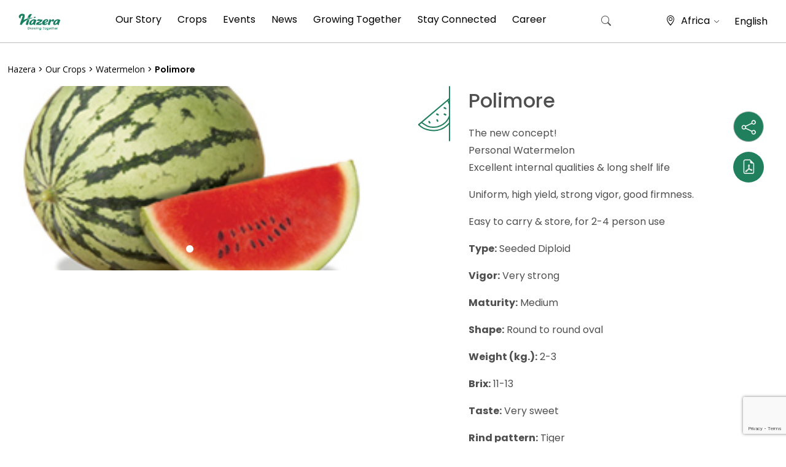

--- FILE ---
content_type: text/html; charset=UTF-8
request_url: https://af.hazera.com/crops/polimore/
body_size: 29083
content:
 
 <!doctype html>
<html lang="en-US">
<head>
		<!-- Google Tag Manager -->
		<script>(function(w,d,s,l,i){w[l]=w[l]||[];w[l].push({'gtm.start':
		new Date().getTime(),event:'gtm.js'});var f=d.getElementsByTagName(s)[0],
		j=d.createElement(s),dl=l!='dataLayer'?'&l='+l:'';j.async=true;j.src=
		'https://www.googletagmanager.com/gtm.js?id='+i+dl;f.parentNode.insertBefore(j,f);
		})(window,document,'script','dataLayer','GTM-5RLGW46');</script>
	<!-- End Google Tag Manager -->
	<meta charset="UTF-8">
	<meta name="viewport" content="width=device-width, initial-scale=1">
	<link rel="profile" href="https://gmpg.org/xfn/11">
    <meta property="fb:app_id" content="217709694920884" />
	<link href="https://cdn.jsdelivr.net/npm/bootstrap@5.0.0/dist/css/bootstrap.min.css" rel="stylesheet" integrity="sha384-wEmeIV1mKuiNpC+IOBjI7aAzPcEZeedi5yW5f2yOq55WWLwNGmvvx4Um1vskeMj0" crossorigin="anonymous">	<link rel="stylesheet" href="https://cdn.jsdelivr.net/npm/bootstrap-icons@1.5.0/font/bootstrap-icons.css">
	
	<!-- Default Theme -->
	<link rel="stylesheet" type="text/css" href="https://cdn.jsdelivr.net/npm/slick-carousel@1.8.1/slick/slick.css"/>
	
	<!-- Add the slick-theme.css if you want default styling -->
	<link rel="stylesheet" type="text/css" href="https://cdn.jsdelivr.net/npm/slick-carousel@1.8.1/slick/slick-theme.css"/>
	<script type="text/javascript" src="https://cdnjs.cloudflare.com/ajax/libs/jquery/3.1.1/jquery.min.js"></script>
	<script type="text/javascript" src="https://cdn.jsdelivr.net/npm/slick-carousel@1.8.1/slick/slick.min.js"></script>
	<link rel="preconnect" href="https://fonts.googleapis.com">
	<link rel="preconnect" href="https://fonts.gstatic.com" crossorigin>
	
	
	<link rel="shortcut icon" href="/wp-content/uploads/2023/11/Logo-H1.png" />
	<link href="https://cdn.jsdelivr.net/npm/select2@4.1.0-rc.0/dist/css/select2.min.css" rel="stylesheet" />
	<script src="https://cdn.jsdelivr.net/npm/select2@4.1.0-rc.0/dist/js/select2.min.js"></script>


    
	<meta name='robots' content='index, follow, max-image-preview:large, max-snippet:-1, max-video-preview:-1' />
	<style>img:is([sizes="auto" i], [sizes^="auto," i]) { contain-intrinsic-size: 3000px 1500px }</style>
	
<!-- Google Tag Manager for WordPress by gtm4wp.com -->
<script data-cfasync="false" data-pagespeed-no-defer>
	var gtm4wp_datalayer_name = "dataLayer";
	var dataLayer = dataLayer || [];
</script>
<!-- End Google Tag Manager for WordPress by gtm4wp.com -->
<!-- Hreflang Tags for Multisite SEO -->
<link rel="alternate" hreflang="en-ke" href="https://af.hazera.com/crops/polimore" />
<link rel="alternate" hreflang="x-default" href="https://hazera.com/crops/polimore" />
<link rel="alternate" hreflang="en" href="https://hazera.com/crops/polimore" />
<link rel="alternate" hreflang="en" href="https://hazera.com/crops/polimore" />
<link rel="alternate" hreflang="x-default" href="https://hazera.com/en/crops/polimore" />
<link rel="alternate" hreflang="nl" href="https://nl.hazera.com/crops/polimore" />
<link rel="alternate" hreflang="en-nl" href="https://nl.hazera.com/en/en/crops/polimore" />
<link rel="alternate" hreflang="de" href="https://de.hazera.com/crops/polimore" />
<link rel="alternate" hreflang="en-de" href="https://de.hazera.com/en/en/crops/polimore" />
<link rel="alternate" hreflang="pl" href="https://pl.hazera.com/crops/polimore" />
<link rel="alternate" hreflang="en-pl" href="https://pl.hazera.com/en/en/crops/polimore" />
<link rel="alternate" hreflang="ua" href="https://ua.hazera.com/crops/polimore" />
<link rel="alternate" hreflang="en-ua" href="https://ua.hazera.com/en/en/crops/polimore" />
<link rel="alternate" hreflang="es" href="https://es.hazera.com/crops/polimore" />
<link rel="alternate" hreflang="en-es" href="https://es.hazera.com/en/en/crops/polimore" />
<link rel="alternate" hreflang="el" href="https://gr.hazera.com/crops/polimore" />
<link rel="alternate" hreflang="en-gr" href="https://gr.hazera.com/en/en/crops/polimore" />
<link rel="alternate" hreflang="tr" href="https://tr.hazera.com/crops/polimore" />
<link rel="alternate" hreflang="en-tr" href="https://tr.hazera.com/en/en/crops/polimore" />
<link rel="alternate" hreflang="uz" href="https://uz.hazera.com/crops/polimore" />
<link rel="alternate" hreflang="en-uz" href="https://uz.hazera.com/en/en/crops/polimore" />
<link rel="alternate" hreflang="cn" href="https://cn.hazera.com/crops/polimore" />
<link rel="alternate" hreflang="en-cn" href="https://cn.hazera.com/en/en/crops/polimore" />
<link rel="alternate" hreflang="ru" href="https://ru.hazera.com/crops/polimore" />
<link rel="alternate" hreflang="en-ru" href="https://ru.hazera.com/en/en/crops/polimore" />
<link rel="alternate" hreflang="en-za" href="https://za.hazera.com/crops/polimore" />
<link rel="alternate" hreflang="en-gb" href="https://uk.hazera.com/crops/polimore" />
<link rel="alternate" hreflang="en-us" href="https://us.hazera.com/crops/polimore" />
<link rel="alternate" hreflang="mx" href="https://mx.hazera.com/crops/polimore" />
<link rel="alternate" hreflang="en-mx" href="https://mx.hazera.com/en/en/crops/polimore" />
<link rel="alternate" hreflang="he" href="https://il.hazera.com/crops/polimore" />
<link rel="alternate" hreflang="en-il" href="https://il.hazera.com/en/en/crops/polimore" />
<link rel="alternate" hreflang="sr" href="https://bl.hazera.com/crops/polimore" />
<link rel="alternate" hreflang="en-rs" href="https://bl.hazera.com/en/en/crops/polimore" />
<link rel="alternate" hreflang="en-mx" href="https://la.hazera.com/en/crops/polimore" />
<!-- End Hreflang Tags -->

	<!-- This site is optimized with the Yoast SEO plugin v26.8 - https://yoast.com/product/yoast-seo-wordpress/ -->
	<title>Polimore - Africa</title>
<link data-rocket-preload as="style" href="https://fonts.googleapis.com/css2?family=Heebo:wght@300;400;500;600;700&#038;family=Open+Sans:wght@300;400;500;600;700&#038;family=Open+Sans&#038;display=swap" rel="preload">
<link href="https://fonts.googleapis.com/css2?family=Heebo:wght@300;400;500;600;700&#038;family=Open+Sans:wght@300;400;500;600;700&#038;family=Open+Sans&#038;display=swap" media="print" onload="this.media=&#039;all&#039;" rel="stylesheet">
<noscript data-wpr-hosted-gf-parameters=""><link rel="stylesheet" href="https://fonts.googleapis.com/css2?family=Heebo:wght@300;400;500;600;700&#038;family=Open+Sans:wght@300;400;500;600;700&#038;family=Open+Sans&#038;display=swap"></noscript><link rel="preload" data-rocket-preload as="image" href="https://af.hazera.com/wp-content/uploads/sites/20/2021/12/Polimore.jpg" fetchpriority="high">
	<link rel="canonical" href="https://af.hazera.com/crops/polimore/" />
	<meta property="og:locale" content="en_US" />
	<meta property="og:type" content="article" />
	<meta property="og:title" content="Polimore - Africa" />
	<meta property="og:url" content="https://af.hazera.com/crops/polimore/" />
	<meta property="og:site_name" content="Africa" />
	<meta property="article:modified_time" content="2022-03-20T17:49:29+00:00" />
	<meta property="og:image" content="https://af.hazera.com/wp-content/uploads/sites/20/2021/12/Polimore.jpg" />
	<meta property="og:image:width" content="250" />
	<meta property="og:image:height" content="250" />
	<meta property="og:image:type" content="image/jpeg" />
	<meta name="twitter:card" content="summary_large_image" />
	<script type="application/ld+json" class="yoast-schema-graph">{"@context":"https://schema.org","@graph":[{"@type":"WebPage","@id":"https://af.hazera.com/crops/polimore/","url":"https://af.hazera.com/crops/polimore/","name":"Polimore - Africa","isPartOf":{"@id":"https://af.hazera.com/#website"},"primaryImageOfPage":{"@id":"https://af.hazera.com/crops/polimore/#primaryimage"},"image":{"@id":"https://af.hazera.com/crops/polimore/#primaryimage"},"thumbnailUrl":"https://af.hazera.com/wp-content/uploads/sites/20/2021/12/Polimore.jpg","datePublished":"2021-12-05T14:05:13+00:00","dateModified":"2022-03-20T17:49:29+00:00","breadcrumb":{"@id":"https://af.hazera.com/crops/polimore/#breadcrumb"},"inLanguage":"en-US","potentialAction":[{"@type":"ReadAction","target":["https://af.hazera.com/crops/polimore/"]}]},{"@type":"ImageObject","inLanguage":"en-US","@id":"https://af.hazera.com/crops/polimore/#primaryimage","url":"https://af.hazera.com/wp-content/uploads/sites/20/2021/12/Polimore.jpg","contentUrl":"https://af.hazera.com/wp-content/uploads/sites/20/2021/12/Polimore.jpg","width":250,"height":250},{"@type":"BreadcrumbList","@id":"https://af.hazera.com/crops/polimore/#breadcrumb","itemListElement":[{"@type":"ListItem","position":1,"name":"Home","item":"https://af.hazera.com/"},{"@type":"ListItem","position":2,"name":"Varieties","item":"https://af.hazera.com/crops/"},{"@type":"ListItem","position":3,"name":"Polimore"}]},{"@type":"WebSite","@id":"https://af.hazera.com/#website","url":"https://af.hazera.com/","name":"Africa","description":"Hazera - Growing Together","potentialAction":[{"@type":"SearchAction","target":{"@type":"EntryPoint","urlTemplate":"https://af.hazera.com/?s={search_term_string}"},"query-input":{"@type":"PropertyValueSpecification","valueRequired":true,"valueName":"search_term_string"}}],"inLanguage":"en-US"}]}</script>
	<!-- / Yoast SEO plugin. -->


<link rel='dns-prefetch' href='//cdn.jsdelivr.net' />
<link href='https://fonts.gstatic.com' crossorigin rel='preconnect' />
<link rel="alternate" type="application/rss+xml" title="Africa &raquo; Feed" href="https://af.hazera.com/feed/" />
<link rel="alternate" type="application/rss+xml" title="Africa &raquo; Comments Feed" href="https://af.hazera.com/comments/feed/" />
<style id='wp-emoji-styles-inline-css'>

	img.wp-smiley, img.emoji {
		display: inline !important;
		border: none !important;
		box-shadow: none !important;
		height: 1em !important;
		width: 1em !important;
		margin: 0 0.07em !important;
		vertical-align: -0.1em !important;
		background: none !important;
		padding: 0 !important;
	}
</style>
<link rel='stylesheet' id='wp-block-library-css' href='https://af.hazera.com/wp-includes/css/dist/block-library/style.min.css?ver=6bd1f5ffc0fa3526793c8237eb98d373' media='all' />
<style id='classic-theme-styles-inline-css'>
/*! This file is auto-generated */
.wp-block-button__link{color:#fff;background-color:#32373c;border-radius:9999px;box-shadow:none;text-decoration:none;padding:calc(.667em + 2px) calc(1.333em + 2px);font-size:1.125em}.wp-block-file__button{background:#32373c;color:#fff;text-decoration:none}
</style>
<style id='global-styles-inline-css'>
:root{--wp--preset--aspect-ratio--square: 1;--wp--preset--aspect-ratio--4-3: 4/3;--wp--preset--aspect-ratio--3-4: 3/4;--wp--preset--aspect-ratio--3-2: 3/2;--wp--preset--aspect-ratio--2-3: 2/3;--wp--preset--aspect-ratio--16-9: 16/9;--wp--preset--aspect-ratio--9-16: 9/16;--wp--preset--color--black: #000000;--wp--preset--color--cyan-bluish-gray: #abb8c3;--wp--preset--color--white: #ffffff;--wp--preset--color--pale-pink: #f78da7;--wp--preset--color--vivid-red: #cf2e2e;--wp--preset--color--luminous-vivid-orange: #ff6900;--wp--preset--color--luminous-vivid-amber: #fcb900;--wp--preset--color--light-green-cyan: #7bdcb5;--wp--preset--color--vivid-green-cyan: #00d084;--wp--preset--color--pale-cyan-blue: #8ed1fc;--wp--preset--color--vivid-cyan-blue: #0693e3;--wp--preset--color--vivid-purple: #9b51e0;--wp--preset--gradient--vivid-cyan-blue-to-vivid-purple: linear-gradient(135deg,rgba(6,147,227,1) 0%,rgb(155,81,224) 100%);--wp--preset--gradient--light-green-cyan-to-vivid-green-cyan: linear-gradient(135deg,rgb(122,220,180) 0%,rgb(0,208,130) 100%);--wp--preset--gradient--luminous-vivid-amber-to-luminous-vivid-orange: linear-gradient(135deg,rgba(252,185,0,1) 0%,rgba(255,105,0,1) 100%);--wp--preset--gradient--luminous-vivid-orange-to-vivid-red: linear-gradient(135deg,rgba(255,105,0,1) 0%,rgb(207,46,46) 100%);--wp--preset--gradient--very-light-gray-to-cyan-bluish-gray: linear-gradient(135deg,rgb(238,238,238) 0%,rgb(169,184,195) 100%);--wp--preset--gradient--cool-to-warm-spectrum: linear-gradient(135deg,rgb(74,234,220) 0%,rgb(151,120,209) 20%,rgb(207,42,186) 40%,rgb(238,44,130) 60%,rgb(251,105,98) 80%,rgb(254,248,76) 100%);--wp--preset--gradient--blush-light-purple: linear-gradient(135deg,rgb(255,206,236) 0%,rgb(152,150,240) 100%);--wp--preset--gradient--blush-bordeaux: linear-gradient(135deg,rgb(254,205,165) 0%,rgb(254,45,45) 50%,rgb(107,0,62) 100%);--wp--preset--gradient--luminous-dusk: linear-gradient(135deg,rgb(255,203,112) 0%,rgb(199,81,192) 50%,rgb(65,88,208) 100%);--wp--preset--gradient--pale-ocean: linear-gradient(135deg,rgb(255,245,203) 0%,rgb(182,227,212) 50%,rgb(51,167,181) 100%);--wp--preset--gradient--electric-grass: linear-gradient(135deg,rgb(202,248,128) 0%,rgb(113,206,126) 100%);--wp--preset--gradient--midnight: linear-gradient(135deg,rgb(2,3,129) 0%,rgb(40,116,252) 100%);--wp--preset--font-size--small: 13px;--wp--preset--font-size--medium: 20px;--wp--preset--font-size--large: 36px;--wp--preset--font-size--x-large: 42px;--wp--preset--spacing--20: 0.44rem;--wp--preset--spacing--30: 0.67rem;--wp--preset--spacing--40: 1rem;--wp--preset--spacing--50: 1.5rem;--wp--preset--spacing--60: 2.25rem;--wp--preset--spacing--70: 3.38rem;--wp--preset--spacing--80: 5.06rem;--wp--preset--shadow--natural: 6px 6px 9px rgba(0, 0, 0, 0.2);--wp--preset--shadow--deep: 12px 12px 50px rgba(0, 0, 0, 0.4);--wp--preset--shadow--sharp: 6px 6px 0px rgba(0, 0, 0, 0.2);--wp--preset--shadow--outlined: 6px 6px 0px -3px rgba(255, 255, 255, 1), 6px 6px rgba(0, 0, 0, 1);--wp--preset--shadow--crisp: 6px 6px 0px rgba(0, 0, 0, 1);}:where(.is-layout-flex){gap: 0.5em;}:where(.is-layout-grid){gap: 0.5em;}body .is-layout-flex{display: flex;}.is-layout-flex{flex-wrap: wrap;align-items: center;}.is-layout-flex > :is(*, div){margin: 0;}body .is-layout-grid{display: grid;}.is-layout-grid > :is(*, div){margin: 0;}:where(.wp-block-columns.is-layout-flex){gap: 2em;}:where(.wp-block-columns.is-layout-grid){gap: 2em;}:where(.wp-block-post-template.is-layout-flex){gap: 1.25em;}:where(.wp-block-post-template.is-layout-grid){gap: 1.25em;}.has-black-color{color: var(--wp--preset--color--black) !important;}.has-cyan-bluish-gray-color{color: var(--wp--preset--color--cyan-bluish-gray) !important;}.has-white-color{color: var(--wp--preset--color--white) !important;}.has-pale-pink-color{color: var(--wp--preset--color--pale-pink) !important;}.has-vivid-red-color{color: var(--wp--preset--color--vivid-red) !important;}.has-luminous-vivid-orange-color{color: var(--wp--preset--color--luminous-vivid-orange) !important;}.has-luminous-vivid-amber-color{color: var(--wp--preset--color--luminous-vivid-amber) !important;}.has-light-green-cyan-color{color: var(--wp--preset--color--light-green-cyan) !important;}.has-vivid-green-cyan-color{color: var(--wp--preset--color--vivid-green-cyan) !important;}.has-pale-cyan-blue-color{color: var(--wp--preset--color--pale-cyan-blue) !important;}.has-vivid-cyan-blue-color{color: var(--wp--preset--color--vivid-cyan-blue) !important;}.has-vivid-purple-color{color: var(--wp--preset--color--vivid-purple) !important;}.has-black-background-color{background-color: var(--wp--preset--color--black) !important;}.has-cyan-bluish-gray-background-color{background-color: var(--wp--preset--color--cyan-bluish-gray) !important;}.has-white-background-color{background-color: var(--wp--preset--color--white) !important;}.has-pale-pink-background-color{background-color: var(--wp--preset--color--pale-pink) !important;}.has-vivid-red-background-color{background-color: var(--wp--preset--color--vivid-red) !important;}.has-luminous-vivid-orange-background-color{background-color: var(--wp--preset--color--luminous-vivid-orange) !important;}.has-luminous-vivid-amber-background-color{background-color: var(--wp--preset--color--luminous-vivid-amber) !important;}.has-light-green-cyan-background-color{background-color: var(--wp--preset--color--light-green-cyan) !important;}.has-vivid-green-cyan-background-color{background-color: var(--wp--preset--color--vivid-green-cyan) !important;}.has-pale-cyan-blue-background-color{background-color: var(--wp--preset--color--pale-cyan-blue) !important;}.has-vivid-cyan-blue-background-color{background-color: var(--wp--preset--color--vivid-cyan-blue) !important;}.has-vivid-purple-background-color{background-color: var(--wp--preset--color--vivid-purple) !important;}.has-black-border-color{border-color: var(--wp--preset--color--black) !important;}.has-cyan-bluish-gray-border-color{border-color: var(--wp--preset--color--cyan-bluish-gray) !important;}.has-white-border-color{border-color: var(--wp--preset--color--white) !important;}.has-pale-pink-border-color{border-color: var(--wp--preset--color--pale-pink) !important;}.has-vivid-red-border-color{border-color: var(--wp--preset--color--vivid-red) !important;}.has-luminous-vivid-orange-border-color{border-color: var(--wp--preset--color--luminous-vivid-orange) !important;}.has-luminous-vivid-amber-border-color{border-color: var(--wp--preset--color--luminous-vivid-amber) !important;}.has-light-green-cyan-border-color{border-color: var(--wp--preset--color--light-green-cyan) !important;}.has-vivid-green-cyan-border-color{border-color: var(--wp--preset--color--vivid-green-cyan) !important;}.has-pale-cyan-blue-border-color{border-color: var(--wp--preset--color--pale-cyan-blue) !important;}.has-vivid-cyan-blue-border-color{border-color: var(--wp--preset--color--vivid-cyan-blue) !important;}.has-vivid-purple-border-color{border-color: var(--wp--preset--color--vivid-purple) !important;}.has-vivid-cyan-blue-to-vivid-purple-gradient-background{background: var(--wp--preset--gradient--vivid-cyan-blue-to-vivid-purple) !important;}.has-light-green-cyan-to-vivid-green-cyan-gradient-background{background: var(--wp--preset--gradient--light-green-cyan-to-vivid-green-cyan) !important;}.has-luminous-vivid-amber-to-luminous-vivid-orange-gradient-background{background: var(--wp--preset--gradient--luminous-vivid-amber-to-luminous-vivid-orange) !important;}.has-luminous-vivid-orange-to-vivid-red-gradient-background{background: var(--wp--preset--gradient--luminous-vivid-orange-to-vivid-red) !important;}.has-very-light-gray-to-cyan-bluish-gray-gradient-background{background: var(--wp--preset--gradient--very-light-gray-to-cyan-bluish-gray) !important;}.has-cool-to-warm-spectrum-gradient-background{background: var(--wp--preset--gradient--cool-to-warm-spectrum) !important;}.has-blush-light-purple-gradient-background{background: var(--wp--preset--gradient--blush-light-purple) !important;}.has-blush-bordeaux-gradient-background{background: var(--wp--preset--gradient--blush-bordeaux) !important;}.has-luminous-dusk-gradient-background{background: var(--wp--preset--gradient--luminous-dusk) !important;}.has-pale-ocean-gradient-background{background: var(--wp--preset--gradient--pale-ocean) !important;}.has-electric-grass-gradient-background{background: var(--wp--preset--gradient--electric-grass) !important;}.has-midnight-gradient-background{background: var(--wp--preset--gradient--midnight) !important;}.has-small-font-size{font-size: var(--wp--preset--font-size--small) !important;}.has-medium-font-size{font-size: var(--wp--preset--font-size--medium) !important;}.has-large-font-size{font-size: var(--wp--preset--font-size--large) !important;}.has-x-large-font-size{font-size: var(--wp--preset--font-size--x-large) !important;}
:where(.wp-block-post-template.is-layout-flex){gap: 1.25em;}:where(.wp-block-post-template.is-layout-grid){gap: 1.25em;}
:where(.wp-block-columns.is-layout-flex){gap: 2em;}:where(.wp-block-columns.is-layout-grid){gap: 2em;}
:root :where(.wp-block-pullquote){font-size: 1.5em;line-height: 1.6;}
</style>
<link rel='stylesheet' id='nbcpf-intlTelInput-style-css' href='https://af.hazera.com/wp-content/plugins/country-phone-field-contact-form-7/assets/css/intlTelInput.min.css?ver=6bd1f5ffc0fa3526793c8237eb98d373' media='all' />
<link rel='stylesheet' id='nbcpf-countryFlag-style-css' href='https://af.hazera.com/wp-content/plugins/country-phone-field-contact-form-7/assets/css/countrySelect.min.css?ver=6bd1f5ffc0fa3526793c8237eb98d373' media='all' />
<link rel='stylesheet' id='hazera-style-css' href='https://af.hazera.com/wp-content/themes/hazera_optimized/style.css?ver=1.0.0' media='all' />
<link rel='stylesheet' id='hazera-custom-main-css' href='https://af.hazera.com/wp-content/themes/hazera_optimized/css/custom-main.css?ver=1.0.0' media='all' />
<link rel='stylesheet' id='jvcf7p_client_css-css' href='https://af.hazera.com/wp-content/plugins/jquery-validation-for-contact-form-7-pro/includes/assets/css/jvcf7p_client.css?ver=5.2' media='all' />
<script src="https://af.hazera.com/wp-includes/js/jquery/jquery.min.js?ver=3.7.1" id="jquery-core-js"></script>
<script src="https://af.hazera.com/wp-includes/js/jquery/jquery-migrate.min.js?ver=3.4.1" id="jquery-migrate-js"></script>
<link rel="https://api.w.org/" href="https://af.hazera.com/wp-json/" /><link rel="EditURI" type="application/rsd+xml" title="RSD" href="https://af.hazera.com/xmlrpc.php?rsd" />
<link rel='shortlink' href='https://af.hazera.com/?p=1798' />
<link rel="alternate" title="oEmbed (JSON)" type="application/json+oembed" href="https://af.hazera.com/wp-json/oembed/1.0/embed?url=https%3A%2F%2Faf.hazera.com%2Fcrops%2Fpolimore%2F" />
<link rel="alternate" title="oEmbed (XML)" type="text/xml+oembed" href="https://af.hazera.com/wp-json/oembed/1.0/embed?url=https%3A%2F%2Faf.hazera.com%2Fcrops%2Fpolimore%2F&#038;format=xml" />

<!-- Google Tag Manager for WordPress by gtm4wp.com -->
<!-- GTM Container placement set to automatic -->
<script data-cfasync="false" data-pagespeed-no-defer>
	var dataLayer_content = {"pagePostType":"crops","pagePostType2":"single-crops","pagePostAuthor":"admin"};
	dataLayer.push( dataLayer_content );
</script>
<script data-cfasync="false" data-pagespeed-no-defer>
(function(w,d,s,l,i){w[l]=w[l]||[];w[l].push({'gtm.start':
new Date().getTime(),event:'gtm.js'});var f=d.getElementsByTagName(s)[0],
j=d.createElement(s),dl=l!='dataLayer'?'&l='+l:'';j.async=true;j.src=
'//www.googletagmanager.com/gtm.js?id='+i+dl;f.parentNode.insertBefore(j,f);
})(window,document,'script','dataLayer','GTM-TGRNFD2');
</script>
<!-- End Google Tag Manager for WordPress by gtm4wp.com --><link rel="icon" href="https://af.hazera.com/wp-content/uploads/sites/20/2025/07/cropped-android-chrome-512x512-1-32x32.png" sizes="32x32" />
<link rel="icon" href="https://af.hazera.com/wp-content/uploads/sites/20/2025/07/cropped-android-chrome-512x512-1-192x192.png" sizes="192x192" />
<link rel="apple-touch-icon" href="https://af.hazera.com/wp-content/uploads/sites/20/2025/07/cropped-android-chrome-512x512-1-180x180.png" />
<meta name="msapplication-TileImage" content="https://af.hazera.com/wp-content/uploads/sites/20/2025/07/cropped-android-chrome-512x512-1-270x270.png" />
<noscript><style id="rocket-lazyload-nojs-css">.rll-youtube-player, [data-lazy-src]{display:none !important;}</style></noscript>					<link rel="stylesheet" type="text/css" href="https://af.hazera.com/wp-content/themes/hazera_optimized/css/newDesign.css"/>
	<meta name="generator" content="WP Rocket 3.20.3" data-wpr-features="wpr_oci wpr_preload_links wpr_desktop" /></head>
<body class="wp-singular crops-template-default single single-crops postid-1798 wp-theme-hazera_optimized metaslider-plugin site-id-20">
	<!-- Google Tag Manager (noscript) -->
		<noscript><iframe src="https://www.googletagmanager.com/ns.html?id=GTM-5RLGW46"
		height="0" width="0" style="display:none;visibility:hidden"></iframe></noscript>
	<!-- End Google Tag Manager (noscript) -->
<div  id="fb-root"></div>
<script async defer crossorigin="anonymous" src="https://connect.facebook.net/en_US/sdk.js#xfbml=1&version=v13.0&appId=217709694920884&autoLogAppEvents=1" nonce="Ndpn6bak"></script>


<!-- GTM Container placement set to automatic -->
<!-- Google Tag Manager (noscript) -->
				<noscript><iframe src="https://www.googletagmanager.com/ns.html?id=GTM-TGRNFD2" height="0" width="0" style="display:none;visibility:hidden" aria-hidden="true"></iframe></noscript>
<!-- End Google Tag Manager (noscript) --><div  id="page" class="site canvas_div_pdf" style="font-family:arial;">
	<a class="skip-link screen-reader-text" href="#primary" data-html2canvas-ignore="true">Skip to content</a>

	<header  id="masthead" class="site-header sticky-top" data-html2canvas-ignore="true">
		<div  class="d-none d-lg-block" data-html2canvas-ignore="true">
			<div class="site-navigation-wrap">
				<nav id="site-navigation" class="main-navigation navbar" data-html2canvas-ignore="true">
					<div class="container-fluid g-0 h-100" data-html2canvas-ignore="true">
												<a class="navbar-brand m-0" href="https://af.hazera.com" data-html2canvas-ignore="true">
							<img class="hazerLogo" src="/wp-content/uploads/sites/27/2023/07/Logo-2-1.png" data-html2canvas-ignore="true">
						</a>
												<div class="h-100"><ul id="primary-menu" class="menu"><li id="menu-item-838" class="aboutUsMenuItem menu-item menu-item-type-post_type menu-item-object-page menu-item-838"><a href="https://af.hazera.com/our-story/">Our Story</a></li>
<li id="menu-item-835" class="cropsMenuItem menu-item menu-item-type-post_type menu-item-object-page menu-item-835"><a href="https://af.hazera.com/crops-page/">Crops</a></li>
<li id="menu-item-836" class="menu-item menu-item-type-post_type menu-item-object-page menu-item-836"><a href="https://af.hazera.com/events/">Events</a></li>
<li id="menu-item-837" class="menu-item menu-item-type-post_type menu-item-object-page menu-item-837"><a href="https://af.hazera.com/learning-together/">News</a></li>
<li id="menu-item-839" class="menu-item menu-item-type-post_type menu-item-object-page menu-item-839"><a href="https://af.hazera.com/growing-together/">Growing Together</a></li>
<li id="menu-item-840" class="menu-item menu-item-type-post_type menu-item-object-page menu-item-840"><a href="https://af.hazera.com/stay-connected/">Stay Connected</a></li>
<li id="menu-item-841" class="menu-item menu-item-type-custom menu-item-object-custom menu-item-841"><a target="_blank" href="https://career.hazera.com/">Career</a></li>
</ul></div>						<!---<div class="headerSearchForm d-none d-xl-block" data-html2canvas-ignore="true">
							<?php// get_search_form(); ?>
						</div>--->
						<div id="headerSearchBtn" class="hoverPointer" data-toggle="toggle" data-target="#searchModal" data-html2canvas-ignore="true">
							<i class="bi bi-search"></i>
						</div>
						<div class="heaserLangMenu d-flex flex-row align-items-center" data-bs-toggle="modal" data-bs-target="#mobileMenuLang" data-html2canvas-ignore="true">
							<div class="locationDrop">
								<span class="locationIconTop">
									<i class="bi bi-geo-alt"></i>
								</span>
																Africa <i class="bi bi-chevron-down"></i>
							</div>
							<div class="LangDrop hoverPointer" data-html2canvas-ignore="true">
								English							</div>
						</div>
					</div>
				</nav>
				<div id="headerSerachBoxPop" data-html2canvas-ignore="true">
					<div id="searchModal">
						<div class="innerBox">
							<div id="site-navigation" class=" h-auto p-0">
								<div class="headerSearchForm d-block m-auto">
									<form role="search" method="get" class="search-form" action="https://af.hazera.com/">
				<label>
					<span class="screen-reader-text">Search for:</span>
					<input type="search" class="search-field" placeholder="Search &hellip;" value="" name="s" />
				</label>
				<input type="submit" class="search-submit" value="Search" />
			</form>								</div>
							</div>
						</div>
					</div>
				</div>
			</div>
		</div>
		<div  class="d-block d-lg-none" data-html2canvas-ignore="true">
			<section class="mobileMenuSection" data-html2canvas-ignore="true">
				<div class="container-fluid">
					<div class="row justify-content-between align-content-center h-100">
						<div class="col-auto">
							<div class="hamBurgerMenuWrapper" data-bs-toggle="offcanvas" href="#mobileMenu" role="button" aria-controls="mobileMenu">
								<div id="hamMenuClosed">
									<img src="data:image/svg+xml,%3Csvg%20xmlns='http://www.w3.org/2000/svg'%20viewBox='0%200%200%200'%3E%3C/svg%3E" data-lazy-src="/wp-content/uploads/2021/08/hazeraMenu.svg" /><noscript><img src="/wp-content/uploads/2021/08/hazeraMenu.svg" /></noscript>
								</div>
								<div id="hamMenuOpend" style="display: none;">
									<img src="data:image/svg+xml,%3Csvg%20xmlns='http://www.w3.org/2000/svg'%20viewBox='0%200%200%200'%3E%3C/svg%3E" data-lazy-src="/wp-content/uploads/2021/08/Mobile-menu-close.png" /><noscript><img src="/wp-content/uploads/2021/08/Mobile-menu-close.png" /></noscript>
								</div>
							</div>
						</div>
						<div class="col-auto">
														<a href="https://af.hazera.com">
								<img class="hazerLogo" src="/wp-content/uploads/sites/27/2023/07/Logo-2-1.png">
							</a>
						</div>
						<div class="col-auto">
							<div class="mobileHeaderRIghtBox d-flex justify-content-center align-content-center w-100 flex-row">
								<div class="headerLang" data-bs-toggle="modal" data-bs-target="#mobileMenuLang">
									<img class="headerLangIcon" src="data:image/svg+xml,%3Csvg%20xmlns='http://www.w3.org/2000/svg'%20viewBox='0%200%200%200'%3E%3C/svg%3E" data-lazy-src="/wp-content/uploads/2021/08/mobileLocationIcon.svg"><noscript><img class="headerLangIcon" src="/wp-content/uploads/2021/08/mobileLocationIcon.svg"></noscript>
								</div>
																<?php// } ?>
							</div>
						</div>
					</div>
				</div>
			</section>
		</div>
		<div  id="megaMenuCrops" style="display: none;" data-html2canvas-ignore="true">
		<div class="container-fluid h-100">
			<div class="row h-100">
				<div class="col h-100">
					<div class="megaMenuWrapper">
						<div class="row h-100 align-content-between">
														<div class="col-auto megaMenuLink Crops" data-image="https://af.hazera.com/wp-content/uploads/sites/20/2021/09/650x350_the_health_benefits_of_tomatoes_slideshow-2.jpg">
																<a href="https://af.hazera.com/crop/tomato/">
																	<div class="megaMenuIconWrapper">
										<div class="megaMenuIcon" style="background-image: url();mask-image: url(https://af.hazera.com/wp-content/uploads/sites/20/2021/09/Tomato@1x-4.svg);-webkit-mask-image:url(https://af.hazera.com/wp-content/uploads/sites/20/2021/09/Tomato@1x-4.svg);background-color: #20805E;"></div>
									</div>
									Tomato								</a>
							</div>
														<div class="col-auto megaMenuLink Crops" data-image="https://af.hazera.com/wp-content/uploads/sites/20/2021/09/sweet-pepper-colorful-sweet-bell-peppers-natural-royalty-free-image-1611355757-2.jpg">
																<a href="https://af.hazera.com/crop/pepper/">
																	<div class="megaMenuIconWrapper">
										<div class="megaMenuIcon" style="background-image: url();mask-image: url(https://af.hazera.com/wp-content/uploads/sites/20/2021/09/Pepper@1x-4.svg);-webkit-mask-image:url(https://af.hazera.com/wp-content/uploads/sites/20/2021/09/Pepper@1x-4.svg);background-color: #20805E;"></div>
									</div>
									Pepper								</a>
							</div>
														<div class="col-auto megaMenuLink Crops" data-image="https://af.hazera.com/wp-content/uploads/sites/20/2021/09/savannah-sweet-onion-2.jpg">
																<a href="https://af.hazera.com/crop/onion/">
																	<div class="megaMenuIconWrapper">
										<div class="megaMenuIcon" style="background-image: url();mask-image: url(https://af.hazera.com/wp-content/uploads/sites/20/2021/09/Onion@1x-4.svg);-webkit-mask-image:url(https://af.hazera.com/wp-content/uploads/sites/20/2021/09/Onion@1x-4.svg);background-color: #20805E;"></div>
									</div>
									Onion								</a>
							</div>
														<div class="col-auto megaMenuLink Crops" data-image="https://af.hazera.com/wp-content/uploads/sites/20/2021/09/cauliflower-2.png">
																<a href="https://af.hazera.com/crop/cauliflower/">
																	<div class="megaMenuIconWrapper">
										<div class="megaMenuIcon" style="background-image: url();mask-image: url(https://af.hazera.com/wp-content/uploads/sites/20/2021/09/Cauliflower@1x-4.svg);-webkit-mask-image:url(https://af.hazera.com/wp-content/uploads/sites/20/2021/09/Cauliflower@1x-4.svg);background-color: #20805E;"></div>
									</div>
									Cauliflower								</a>
							</div>
														<div class="col-auto megaMenuLink Crops" data-image="https://af.hazera.com/wp-content/uploads/sites/20/2021/09/What_to_do_with_broccoli-1-500x375-1-2.jpg">
																<a href="https://af.hazera.com/crop/broccoli/">
																	<div class="megaMenuIconWrapper">
										<div class="megaMenuIcon" style="background-image: url();mask-image: url(https://af.hazera.com/wp-content/uploads/sites/20/2022/02/Icon__Broccoli1.svg);-webkit-mask-image:url(https://af.hazera.com/wp-content/uploads/sites/20/2022/02/Icon__Broccoli1.svg);background-color: #20805E;"></div>
									</div>
									Broccoli								</a>
							</div>
														<div class="col-auto megaMenuLink Crops" data-image="https://af.hazera.com/wp-content/uploads/sites/20/2021/09/Varieties-of-cabbage-2.jpg">
																<a href="https://af.hazera.com/crop/cabbage/">
																	<div class="megaMenuIconWrapper">
										<div class="megaMenuIcon" style="background-image: url();mask-image: url(https://af.hazera.com/wp-content/uploads/sites/20/2021/09/Cabbage@1x-4.svg);-webkit-mask-image:url(https://af.hazera.com/wp-content/uploads/sites/20/2021/09/Cabbage@1x-4.svg);background-color: #20805E;"></div>
									</div>
									Cabbage								</a>
							</div>
														<div class="col-auto megaMenuLink Crops" data-image="https://af.hazera.com/wp-content/uploads/sites/20/2021/09/68374658-2.png">
																<a href="https://af.hazera.com/crop/watermelon/">
																	<div class="megaMenuIconWrapper">
										<div class="megaMenuIcon" style="background-image: url();mask-image: url(https://af.hazera.com/wp-content/uploads/sites/20/2021/09/Watermelon@1x-4.svg);-webkit-mask-image:url(https://af.hazera.com/wp-content/uploads/sites/20/2021/09/Watermelon@1x-4.svg);background-color: #20805E;"></div>
									</div>
									Watermelon								</a>
							</div>
														<div class="col-auto megaMenuLink Crops" data-image="https://af.hazera.com/wp-content/uploads/sites/20/2021/09/AN88-Cucumbers-732x549-thumb-1-732x549-1-2.jpg">
																<a href="https://af.hazera.com/crop/cucumber/">
																	<div class="megaMenuIconWrapper">
										<div class="megaMenuIcon" style="background-image: url();mask-image: url(https://af.hazera.com/wp-content/uploads/sites/20/2021/09/Cucumber@1x-4.svg);-webkit-mask-image:url(https://af.hazera.com/wp-content/uploads/sites/20/2021/09/Cucumber@1x-4.svg);background-color: #20805E;"></div>
									</div>
									Cucumber								</a>
							</div>
														<div class="col-auto megaMenuLink Crops" data-image="https://af.hazera.com/wp-content/uploads/sites/20/2021/09/Honeydew-Melon-2.jpg">
																<a href="https://af.hazera.com/crop/melon/">
																	<div class="megaMenuIconWrapper">
										<div class="megaMenuIcon" style="background-image: url();mask-image: url(https://af.hazera.com/wp-content/uploads/sites/20/2021/09/Melon@1x-4.svg);-webkit-mask-image:url(https://af.hazera.com/wp-content/uploads/sites/20/2021/09/Melon@1x-4.svg);background-color: #20805E;"></div>
									</div>
									Melon								</a>
							</div>
														<div class="col-auto megaMenuLink Crops" data-image="https://af.hazera.com/wp-content/uploads/sites/20/2021/09/romaine-lettuce-1296x728-body-2.jpg">
																<a href="https://af.hazera.com/crop/lettuce/">
																	<div class="megaMenuIconWrapper">
										<div class="megaMenuIcon" style="background-image: url();mask-image: url(https://af.hazera.com/wp-content/uploads/sites/20/2021/09/Lettuce@1x-4.svg);-webkit-mask-image:url(https://af.hazera.com/wp-content/uploads/sites/20/2021/09/Lettuce@1x-4.svg);background-color: #20805E;"></div>
									</div>
									Lettuce								</a>
							</div>
													</div>
					</div>
				</div>
				<div class="col-auto">
					<div class="megaMenuImageWrapper">
						<img id="cropsImage" src="data:image/svg+xml,%3Csvg%20xmlns='http://www.w3.org/2000/svg'%20viewBox='0%200%200%200'%3E%3C/svg%3E" data-lazy-src="/wp-content/uploads/2022/02/cropsFirstImage.jpg" /><noscript><img id="cropsImage" src="/wp-content/uploads/2022/02/cropsFirstImage.jpg" /></noscript>
						<div class="megaMenuImageLine"></div>
					</div>
				</div>
			</div>
		</div>
	</div>
			<div  id="megaMenuAbout" style="display: none;" data-html2canvas-ignore="true">
		<div class="container-fluid h-100">
			<div class="row h-100">
				<div class="col h-100">
					<div class="megaMenuWrapper">
						<div class="row h-100 align-content-center mobileFlexColumn align-content-md-between">
														<div class="col-auto col-md-3 col-xl-auto megaMenuLink About" data-image="https://af.hazera.com/wp-content/uploads/sites/20/2022/02/shutterstock_2103937097-edit-scaled.jpg">
								<a href="https://af.hazera.com/our-story/corporate-social-responsibility/">
									<div class="aboutUsLinkWapper">
										<span data-bg="#2DAC4A" class="zoneMapTitle d-none d-md-block rocket-lazyload" style="mask-image: url(/wp-content/uploads/sites/27/2023/07/Logo-H1.png);-webkit-mask-image:url(/wp-content/uploads/sites/27/2023/07/Logo-H1.png);background-color: #20805E;"></span>Corporate Social Responsibility									</div>
								</a>
							</div>
														<div class="col-auto col-md-3 col-xl-auto megaMenuLink About" data-image="/wp-content/uploads/sites/27/2023/07/Logo-2-1.png">
								<a href="https://af.hazera.com/our-story/global-presence/">
									<div class="aboutUsLinkWapper">
										<span data-bg="#2DAC4A" class="zoneMapTitle d-none d-md-block rocket-lazyload" style="mask-image: url(/wp-content/uploads/sites/27/2023/07/Logo-H1.png);-webkit-mask-image:url(/wp-content/uploads/sites/27/2023/07/Logo-H1.png);background-color: #20805E;"></span>Global presence									</div>
								</a>
							</div>
														<div class="col-auto col-md-3 col-xl-auto megaMenuLink About" data-image="https://af.hazera.com/wp-content/uploads/sites/20/2022/02/Germination-Lab-18-2.jpg">
								<a href="https://af.hazera.com/our-story/innovation/">
									<div class="aboutUsLinkWapper">
										<span data-bg="#2DAC4A" class="zoneMapTitle d-none d-md-block rocket-lazyload" style="mask-image: url(/wp-content/uploads/sites/27/2023/07/Logo-H1.png);-webkit-mask-image:url(/wp-content/uploads/sites/27/2023/07/Logo-H1.png);background-color: #20805E;"></span>Innovation									</div>
								</a>
							</div>
														<div class="col-auto col-md-3 col-xl-auto megaMenuLink About" data-image="https://af.hazera.com/wp-content/uploads/sites/20/2022/02/ISA_2696-scaled-2.jpg">
								<a href="https://af.hazera.com/our-story/our-successes/">
									<div class="aboutUsLinkWapper">
										<span data-bg="#2DAC4A" class="zoneMapTitle d-none d-md-block rocket-lazyload" style="mask-image: url(/wp-content/uploads/sites/27/2023/07/Logo-H1.png);-webkit-mask-image:url(/wp-content/uploads/sites/27/2023/07/Logo-H1.png);background-color: #20805E;"></span>Our successes									</div>
								</a>
							</div>
														<div class="col-auto col-md-3 col-xl-auto megaMenuLink About" data-image="https://af.hazera.com/wp-content/uploads/sites/20/2022/02/cam95-scaled.jpg">
								<a href="https://af.hazera.com/our-story/who-we-are/">
									<div class="aboutUsLinkWapper">
										<span data-bg="#2DAC4A" class="zoneMapTitle d-none d-md-block rocket-lazyload" style="mask-image: url(/wp-content/uploads/sites/27/2023/07/Logo-H1.png);-webkit-mask-image:url(/wp-content/uploads/sites/27/2023/07/Logo-H1.png);background-color: #20805E;"></span>Who we are									</div>
								</a>
							</div>
													</div>
					</div>
				</div>
				<div class="col-auto">
					<div class="megaMenuImageWrapper d-none d-md-block">
						<img id="aboutImage" src="data:image/svg+xml,%3Csvg%20xmlns='http://www.w3.org/2000/svg'%20viewBox='0%200%200%200'%3E%3C/svg%3E" data-lazy-src="/wp-content/uploads/2021/08/Social-responsibility.jpg" /><noscript><img id="aboutImage" src="/wp-content/uploads/2021/08/Social-responsibility.jpg" /></noscript>
						<div class="megaMenuImageLine"></div>
					</div>
				</div>
			</div>
		</div>
	</div>
	</header><!-- #masthead -->    <script src="https://cdnjs.cloudflare.com/ajax/libs/html2pdf.js/0.10.1/html2pdf.bundle.min.js" integrity="sha512-GsLlZN/3F2ErC5ifS5QtgpiJtWd43JWSuIgh7mbzZ8zBps+dvLusV+eNQATqgA/HdeKFVgA5v3S/cIrLF7QnIg==" crossorigin="anonymous" referrerpolicy="no-referrer"></script>
    <!--
    <script src="https://unpkg.com/jspdf@latest/dist/jspdf.umd.min.js"></script>
    <script src="https://cdnjs.cloudflare.com/ajax/libs/html2canvas/1.4.1/html2canvas.min.js"></script>
    -->
    <script src=""></script>
    


    <style>
        #demo {
            -webkit-transition: width 0.4s ease;
            -moz-transition: width 0.4s ease;
            -o-transition: width 0.4s ease;
            transition: width 0.4s ease;

            display: inline-block;
            overflow: hidden;
            white-space: nowrap;
            height: auto;
            position: absolute;
            bottom: -9px;
            right: 42px;
            width: 0px;
            padding: 0 0 10px 0;
        }
        #demo.in {
            width: 140px;
            padding: 0 10px 10px 10px

        }
        #demo.in.removeCrop {
            width: 180px;
            padding: 0 10px 10px 10px

        }
        .simplefavorite-button.active {
            opacity: 1;
        }
    </style>
    <div  class="sharePrintSection d-none d-md-block" data-html2canvas-ignore="true">
        <button type="button" class="shareBtn" data-bs-html="true" data-bs-placement="left" data-bs-toggle="popover" title="Sharing" data-bs-content='
			 <div class="shareBox">
				<div class="shareRow">
					<a href="mailto:?subject=check this Variety&body= - https://af.hazera.com/crops/polimore/">
						<i class="bi bi-envelope"></i>
					</a>
				</div>
				<div class="border-bottom my-1"></div>
				<div class="shareRow">
					<a href="https://api.whatsapp.com/send?text=check this Variety - https://af.hazera.com/crops/polimore/" data-action="share/whatsapp/share" target="_blank">
						<i class="bi bi-whatsapp"></i>
					</a>
				</div>
				<div class="border-bottom my-1"></div>
			</div>'>
            <i class="bi bi-share"></i>
        </button>
        <div  class="shareBtn mt-3">
            <a id="btnDownload">
                <div id="spinnerWrapper" style="display: none;">
                    <div class="spinner-border text-light" role="status">
                        <span class="visually-hidden">Loading...</span>
                    </div>
                </div>
                <div id="notSpinnerWrapper">
                    <i class="bi bi-file-earmark-pdf text-light"></i>
                </div>
            </a>
        </div>

    </div>

    <main  id="primary" class="site-main">
        <div  class="container cropsSingleContent">
            <div id="draggable-container" class="row">
                <div class="draggable col-12">
                    <div class="breadCrumbsCrops">
                        <a class="noUnderLine" href="https://af.hazera.com">Hazera</a> > <a id="cropPageLink" class="noUnderLine" href="/crops-page/">Our Crops</a> > <a class="noUnderLine" href="https://af.hazera.com/crop/watermelon/">Watermelon</a> > <span class="currentPage">Polimore</span>
                    </div>
                </div>
                <div class="draggable col-12 col-lg-auto">
                    <div id="cropMainGallery">
                                                        <div class="modalGalleryImageWrapperPc" >
                                    <div class="item">
                                        <img fetchpriority="high" src="https://af.hazera.com/wp-content/uploads/sites/20/2021/12/Polimore.jpg"  />
                                    </div>

                                </div>

                                                    </div>
                    <div id="upperContact" class="w-100 row justify-content-between" style="display: none;">
                        <div class="col-6">
                            <div class="justFixMyDisplay d-flex align-items-center">
                                <h2>
                                    Polimore                                </h2>
                                                            </div>
                            <div class="singleCropDes">
                                <p>The new concept!<br />
Personal Watermelon<br />
Excellent internal qualities &amp; long shelf life</p>
<p>Uniform, high yield, strong vigor, good firmness.</p>
<p>Easy to carry &amp; store, for 2-4 person use</p>
<p><strong>Type:</strong> Seeded Diploid</p>
<p><strong>Vigor:</strong> Very strong</p>
<p><strong>Maturity:</strong> Medium</p>
<p><strong>Shape:</strong> Round to round oval</p>
<p><strong>Weight (kg.):</strong> 2-3</p>
<p><strong>Brix:</strong> 11-13</p>
<p><strong>Taste:</strong> Very sweet</p>
<p><strong>Rind pattern:</strong> Tiger</p>
<p><strong>Flesh color:</strong> Deep red</p>
<p><strong>Growing season:</strong> Spring, summer</p>
<p><strong>Resistances*:</strong> IR: Fon (0,1)</p>
                            </div>
                        </div>
                        <div class="col-6">
                                                        <a class="noUnderLine" href="https://af.hazera.com/stay-connected/?yourMassage=Need+a+specialist+regarding+Polimore&specialistContact=&needSpecialist=Need+a+specialist+regarding+Polimore&cropFamily=Watermelon&cropName=Polimore">
                                <div class="contactLocalBtn my-3">
                                    Contact a local specialist                                </div>
                            </a>
                                                            <a href="https://www.hazera.com/terms-conditions/" target="_blank">
                                    Terms and Conditions                                </a>
                                                            <a href="https://worldseed.org/wp-content/uploads/2022/11/Definition_on_reaction_plants_to_pests_2022_final_clean2.pdf" target="_blank">
                                    HR / IR                                </a>
                                                            <a href="https://worldseed.org/wp-content/uploads/2024/04/recommended-codes-for-pest-organisms-in-vegetable-crops-april-2024_FINAL.pdf" target="_blank">
                                    Legend of resistance                                </a>
                                                    </div>
                    </div>
                                    </div>
                <div class="draggable col-12 col-lg">
                    <article id="post-1798" class="post-1798 crops type-crops status-publish has-post-thumbnail hentry cropfamily-watermelon">
                        <header class="entry-header">
                            <div class="pageTopTitle">
                                <div class="row g-0">
                                    <div class="col-auto">
                                        <div class="megaMenuIcon" style="background-image: url();mask-image: url(https://af.hazera.com/wp-content/uploads/sites/20/2021/09/Watermelon@1x-4.svg);-webkit-mask-image:url(https://af.hazera.com/wp-content/uploads/sites/20/2021/09/Watermelon@1x-4.svg);background-color: #20805E;" data-html2canvas-ignore="true"></div>
                                    </div>
                                    <div class="col">
                                        <div class="titleAndLogo d-flex align-items-center" data-html2canvas-ignore="true">

                                            <div class="titleTextWrapper">
                                                <div class="justFixMyDisplay d-flex align-items-center">
                                                    <h2>
                                                        Polimore                                                    </h2>
                                                                                                    </div>
                                                <div class="d-none d-lg-block">
                                                    <div class="singleCropDes">
                                                        <p>The new concept!<br />
Personal Watermelon<br />
Excellent internal qualities &amp; long shelf life</p>
<p>Uniform, high yield, strong vigor, good firmness.</p>
<p>Easy to carry &amp; store, for 2-4 person use</p>
<p><strong>Type:</strong> Seeded Diploid</p>
<p><strong>Vigor:</strong> Very strong</p>
<p><strong>Maturity:</strong> Medium</p>
<p><strong>Shape:</strong> Round to round oval</p>
<p><strong>Weight (kg.):</strong> 2-3</p>
<p><strong>Brix:</strong> 11-13</p>
<p><strong>Taste:</strong> Very sweet</p>
<p><strong>Rind pattern:</strong> Tiger</p>
<p><strong>Flesh color:</strong> Deep red</p>
<p><strong>Growing season:</strong> Spring, summer</p>
<p><strong>Resistances*:</strong> IR: Fon (0,1)</p>
                                                    </div>
                                                </div>
                                            </div>
                                        </div>
                                    </div>
                                </div>
                                <div class="d-block d-lg-none">
                                    <div class="singleCropDes">
                                        <p>The new concept!<br />
Personal Watermelon<br />
Excellent internal qualities &amp; long shelf life</p>
<p>Uniform, high yield, strong vigor, good firmness.</p>
<p>Easy to carry &amp; store, for 2-4 person use</p>
<p><strong>Type:</strong> Seeded Diploid</p>
<p><strong>Vigor:</strong> Very strong</p>
<p><strong>Maturity:</strong> Medium</p>
<p><strong>Shape:</strong> Round to round oval</p>
<p><strong>Weight (kg.):</strong> 2-3</p>
<p><strong>Brix:</strong> 11-13</p>
<p><strong>Taste:</strong> Very sweet</p>
<p><strong>Rind pattern:</strong> Tiger</p>
<p><strong>Flesh color:</strong> Deep red</p>
<p><strong>Growing season:</strong> Spring, summer</p>
<p><strong>Resistances*:</strong> IR: Fon (0,1)</p>
                                    </div>
                                </div>
                            </div>

                            <div class="d-block d-lg-none" data-html2canvas-ignore="true">
                                <div class="row g-0 mobileShareBtnContent">
                                    <div class="col-auto">
                                        <button type="button" class="shareBtn" data-bs-html="true" data-bs-placement="left" data-bs-toggle="popover" title="Sharing" data-bs-content='
											 <div class="shareBox">
												<div class="shareRow">
													<a href="mailto:?subject=check this Variety Polimore&body=Polimore - https://af.hazera.com/crops/polimore/">
														<i class="bi bi-envelope"></i>
													</a>
												</div>
												<div class="border-bottom my-1"></div>
												<div class="shareRow">
													<a href="https://api.whatsapp.com/send?text=check this Variety Polimore - https://af.hazera.com/crops/polimore/" data-action="share/whatsapp/share" target="_blank">
														<i class="bi bi-whatsapp"></i>
													</a>
												</div>
											</div>'>
                                            <i class="bi bi-share"></i>
                                        </button>
                                        <div class="shareBtn mt-3">
                                            <a id="btnDownloadMobile">
                                                <div id="spinnerWrapperMobile" style="display: none;">
                                                    <div class="spinner-border text-light" role="status">
                                                        <span class="visually-hidden">Loading...</span>
                                                    </div>
                                                </div>
                                                <div id="notSpinnerWrapperMobile">
                                                    <i class="bi bi-file-earmark-pdf text-light"></i>
                                                </div>
                                            </a>
                                        </div>
                                    </div>
                                </div>
                            </div>
                        </header>
                        <div class="entry-content" id="entry-content-for-pdf">
                                                        <div class="cropStagebyMonths">
                                                            </div>
                            <div class="contactInfoCrops">
                                <div class="row">
                                    <div class="col-12 col-lg-6" data-html2canvas-ignore="true">
                                        <div class="cropLinkBottomWrapper d-flex justify-content-between justify-content-lg-start">
                                                                                            <a href="https://www.hazera.com/terms-conditions/" target="_blank">
                                                    Terms and Conditions                                                </a>
                                                                                            <a href="https://worldseed.org/wp-content/uploads/2022/11/Definition_on_reaction_plants_to_pests_2022_final_clean2.pdf" target="_blank">
                                                    HR / IR                                                </a>
                                                                                            <a href="https://worldseed.org/wp-content/uploads/2024/04/recommended-codes-for-pest-organisms-in-vegetable-crops-april-2024_FINAL.pdf" target="_blank">
                                                    Legend of resistance                                                </a>
                                                                                    </div>
                                    </div>
                                    <div class="col-12 col-lg-6" data-html2canvas-ignore="true">
                                                                                <a class="noUnderLine" href="https://af.hazera.com/stay-connected/?yourMassage=Need+a+specialist+regarding+Polimore&specialistContact=&needSpecialist=Need+a+specialist+regarding+Polimore&cropFamily=Watermelon&cropName=Polimore">
                                            <div class="contactLocalBtn">
                                                Contact a local specialist                                            </div>
                                        </a>
                                    </div>
                                </div>
                            </div>
                        </div>
                    </article>
                </div>
            </div>
            <a href="#" id="print" style="opacity: 0">print</a>
        </div>

    </main><!-- #main -->
        <div  id="printLegalTerms" class="onlyForPrint">
        <h3>
            Legal terms        </h3>
        <p><strong>Attention</strong>: This information and any complementary/other verbal or written  information that may be given on behalf of Hazera, present average results of specific trials; these are neither exhaustive nor necessarily accurate and may not be regarded as advice, guidance, recommendation, representation or warranty. Sowing times and growing areas are indicative only. Pictures are illustrative only. The sale &amp; use of seeds are subject to the terms and conditions appearing collectively on seed packages and in catalogues and/or at: <a href="http://www.hazera.com/terms-and-conditions">http://www.hazera.com/terms-and-conditions</a>. E&amp;OE. © 2026 Hazera.  All rights reserved.</p>
<p><strong><u>For tomatoes:</u></strong></p>
<p>* Resistant varieties may exhibit some disease symptoms or damage under heavy pest pressure and/or under adverse environmental conditions and/or in the face of new biotypes, pathotypes, races or strains of the pest that may emerge. Soil temperature above 27°C and other stresses may cause nematode resistance to break.</p>
<p><strong>** </strong>Please refer to the ISF definitions at <a href="https://worldseed.org/wp-content/uploads/2022/11/Definition_on_reaction_plants_to_pests_2022_final_clean2.pdf">https://worldseed.org/wp-content/uploads/2022/11/Definition_on_reaction_plants_to_pests_2022_final_clean2.pdf</a><br />
A copy of the definitions for terms describing reactions of plants to pests for the Vegetable Seed Industry, can be obtained at our offices upon demand.</p>
<p><strong><u>For all other crops:</u></strong></p>
<p>* Resistant varieties may exhibit some disease symptoms or damage under heavy pest pressure and/or under adverse environmental conditions and/or in the face of new biotypes, pathotypes, races or strains of the pest that may emerge.</p>
<p><strong>** </strong>Please refer to the ISF definitions at <a href="https://worldseed.org/wp-content/uploads/2022/11/Definition_on_reaction_plants_to_pests_2022_final_clean2.pdf">https://worldseed.org/wp-content/uploads/2022/11/Definition_on_reaction_plants_to_pests_2022_final_clean2.pdf</a><br />
A copy of the definitions for terms describing reactions of plants to pests for the Vegetable Seed Industry, can be obtained at our offices upon demand.</p>
    </div>
    <end_last_page end_height="0"></end_last_page>


    <!-- This is the content for PDF export. not showing on page -->
    <div  id="pdfContent">
        <div  class="container">
            <div class="pdf-header">
                <div class="titleTextWrapper">
                                            <div class="justFixMyDisplay d-flex align-items-center">
                                                <!--                        <image src="--><!--" class="cropFamilyIcon"></image>-->
                        <h2>
                            Polimore                        </h2>
                                            </div>
                </div>
                <img class="pdf-header-logo" src="data:image/svg+xml,%3Csvg%20xmlns='http://www.w3.org/2000/svg'%20viewBox='0%200%200%200'%3E%3C/svg%3E" style="max-width: 150px; height: auto;" data-lazy-src="/wp-content/themes/hazera/logo/LogoNew.png"><noscript><img class="pdf-header-logo" src="/wp-content/themes/hazera/logo/LogoNew.png" style="max-width: 150px; height: auto;"></noscript>
            </div>
            <div class="pdf-content">
                <div class="row">
                    <div class="col-md-6">
                                                    <div class="modalGalleryImageWrapperPc" >
                                <div class="item">
                                    <img src="https://af.hazera.com/wp-content/uploads/sites/20/2021/12/Polimore.jpg"  />
                                </div>
                            </div>
                                                </div>
                    <div class="col-md-6">
                        <div class="d-none d-lg-block">
                            <div class="singleCropDes">
                                <p>The new concept!<br />
Personal Watermelon<br />
Excellent internal qualities &amp; long shelf life</p>
<p>Uniform, high yield, strong vigor, good firmness.</p>
<p>Easy to carry &amp; store, for 2-4 person use</p>
<p><strong>Type:</strong> Seeded Diploid</p>
<p><strong>Vigor:</strong> Very strong</p>
<p><strong>Maturity:</strong> Medium</p>
<p><strong>Shape:</strong> Round to round oval</p>
<p><strong>Weight (kg.):</strong> 2-3</p>
<p><strong>Brix:</strong> 11-13</p>
<p><strong>Taste:</strong> Very sweet</p>
<p><strong>Rind pattern:</strong> Tiger</p>
<p><strong>Flesh color:</strong> Deep red</p>
<p><strong>Growing season:</strong> Spring, summer</p>
<p><strong>Resistances*:</strong> IR: Fon (0,1)</p>
                            </div>
                        </div>
                    </div>
                    <div class="col-md-12">
                        <div class="entry-content" id="pdf-entry-append">

                        </div>
                    </div>
                    <div class="col-md-12">
                                                <div id="printLegalTerms" class="">
                            <h3>
                                Legal terms                            </h3>
                            <p><strong>Attention</strong>: This information and any complementary/other verbal or written  information that may be given on behalf of Hazera, present average results of specific trials; these are neither exhaustive nor necessarily accurate and may not be regarded as advice, guidance, recommendation, representation or warranty. Sowing times and growing areas are indicative only. Pictures are illustrative only. The sale &amp; use of seeds are subject to the terms and conditions appearing collectively on seed packages and in catalogues and/or at: <a href="http://www.hazera.com/terms-and-conditions">http://www.hazera.com/terms-and-conditions</a>. E&amp;OE. © 2026 Hazera.  All rights reserved.</p>
<p><strong><u>For tomatoes:</u></strong></p>
<p>* Resistant varieties may exhibit some disease symptoms or damage under heavy pest pressure and/or under adverse environmental conditions and/or in the face of new biotypes, pathotypes, races or strains of the pest that may emerge. Soil temperature above 27°C and other stresses may cause nematode resistance to break.</p>
<p><strong>** </strong>Please refer to the ISF definitions at <a href="https://worldseed.org/wp-content/uploads/2022/11/Definition_on_reaction_plants_to_pests_2022_final_clean2.pdf">https://worldseed.org/wp-content/uploads/2022/11/Definition_on_reaction_plants_to_pests_2022_final_clean2.pdf</a><br />
A copy of the definitions for terms describing reactions of plants to pests for the Vegetable Seed Industry, can be obtained at our offices upon demand.</p>
<p><strong><u>For all other crops:</u></strong></p>
<p>* Resistant varieties may exhibit some disease symptoms or damage under heavy pest pressure and/or under adverse environmental conditions and/or in the face of new biotypes, pathotypes, races or strains of the pest that may emerge.</p>
<p><strong>** </strong>Please refer to the ISF definitions at <a href="https://worldseed.org/wp-content/uploads/2022/11/Definition_on_reaction_plants_to_pests_2022_final_clean2.pdf">https://worldseed.org/wp-content/uploads/2022/11/Definition_on_reaction_plants_to_pests_2022_final_clean2.pdf</a><br />
A copy of the definitions for terms describing reactions of plants to pests for the Vegetable Seed Industry, can be obtained at our offices upon demand.</p>
                        </div>
                    </div>
                </div>
            </div>
        </div>

    </div>

    <script>
        // Initialize Slick Slider
        $('#cropMainGallery').slick({
                        slidesToShow: 1,
            slidesToScroll: 1,
            arrows: true,
            fade: true,
            dots: true,
            asNavFor: '#cropThumbGallery'
        });
        $('#cropThumbGallery').slick({
                        slidesToShow: 4,
            slidesToScroll: 1,
            asNavFor: '#cropMainGallery',
            dots: false,
            centerMode: false,
            focusOnSelect: true,
            infinite: false,
        });

        $("[data-toggle='toggle']#addMetoBasket").hover(function() {
            var selector = $(this).data("target");
            $(selector).toggleClass('in');
        });

        function scrollToTop() {
            $('html, body').animate({ scrollTop: 0 }, 'slow');
        }

        $(document).ready(function($){
            function scrollToTop() {
                window.scrollTo(0, 0);
            }

            var thisIsTheCropPage = $('.cropsMenuItem a').attr('href');
            $('#cropPageLink').attr('href', thisIsTheCropPage);

            var entryContent = $('#entry-content-for-pdf').html();
            $('#pdf-entry-append').html(entryContent);

            $('#btnDownloadMobile, #btnDownload').on('click', function() {
                scrollToTop();
                // Show spinners and hide icons (both desktop and mobile)
                $('#spinnerWrapper, #spinnerWrapperMobile').show();
                $('#notSpinnerWrapper, #notSpinnerWrapperMobile').hide();
                $('#pdfContent').show();

                // Process all images for PDF generation
                var images = document.querySelectorAll('#pdfContent img');

                // Fix lazy-loaded images and URLs
                images.forEach(function(img) {
                    // Handle lazy loading - swap data-lazy-src to src
                    var lazySrc = img.getAttribute('data-lazy-src');
                    if (lazySrc) {
                        img.setAttribute('src', lazySrc);
                        img.removeAttribute('data-lazy-src');
                    }

                    // Handle lazy srcset
                    var lazySrcset = img.getAttribute('data-lazy-srcset');
                    if (lazySrcset) {
                        img.setAttribute('srcset', lazySrcset);
                        img.removeAttribute('data-lazy-srcset');
                    }

                    // Handle lazy sizes
                    var lazySizes = img.getAttribute('data-lazy-sizes');
                    if (lazySizes) {
                        img.setAttribute('sizes', lazySizes);
                        img.removeAttribute('data-lazy-sizes');
                    }

                    var src = img.getAttribute('src');
                    if (src) {
                        // Skip placeholder SVGs - get real source
                        if (src.startsWith('data:image/svg+xml')) {
                            var realSrc = img.getAttribute('data-src') || img.getAttribute('data-lazy-src') || img.getAttribute('data-original');
                            if (realSrc) {
                                src = realSrc;
                                img.setAttribute('src', src);
                            } else {
                                // No real source found, hide the image
                                img.style.display = 'none';
                                return;
                            }
                        }
                        // Fix protocol-relative URLs
                        if (src.startsWith('//')) {
                            src = 'https:' + src;
                            img.setAttribute('src', src);
                        }
                        // Fix relative URLs
                        if (src.startsWith('/') && !src.startsWith('//')) {
                            src = window.location.origin + src;
                            img.setAttribute('src', src);
                        }
                    }
                });

                // Force reload images after src change
                images.forEach(function(img) {
                    var src = img.getAttribute('src');
                    if (src && !src.startsWith('data:')) {
                        // Force reload by briefly clearing src
                        var currentSrc = src;
                        img.src = '';
                        img.src = currentSrc;
                    }
                });

                // Wait for all images to load (with timeout)
                var imagePromises = Array.from(images).map(function(img) {
                    return new Promise(function(resolve) {
                        var src = img.getAttribute('src');
                        // Skip placeholder images
                        if (!src || src.startsWith('data:image/svg+xml')) {
                            img.style.display = 'none';
                            resolve();
                            return;
                        }

                        if (img.complete && img.naturalHeight !== 0) {
                            resolve();
                        } else {
                            var timeout = setTimeout(function() {
                                console.log('Image timeout:', src);
                                resolve(); // Resolve after timeout even if not loaded
                            }, 8000);

                            img.onload = function() {
                                clearTimeout(timeout);
                                console.log('Image loaded:', src);
                                resolve();
                            };
                            img.onerror = function() {
                                clearTimeout(timeout);
                                console.log('Image error:', src);
                                img.style.display = 'none';
                                resolve();
                            };
                        }
                    });
                });

                Promise.all(imagePromises).then(function() {
                    console.log('All images processed, generating PDF in 2 seconds...');
                    setTimeout(function() {
                        const element = document.getElementById('pdfContent');
                        const config = {
                            margin: [10, 10, 15, 10],
                            filename: 'Polimore.pdf',
                            html2canvas: {
                                scale: 2,
                                scrollY: 0,
                                scrollX: 0,
                                logging: false,
                                useCORS: true,
                                allowTaint: true,
                                imageTimeout: 30000,
                                onclone: function(clonedDoc) {
                                    var pdfEl = clonedDoc.getElementById('pdfContent');
                                    pdfEl.style.display = 'block';

                                    // Remove contactInfoCrops section completely
                                    var contactSections = pdfEl.querySelectorAll('.contactInfoCrops');
                                    contactSections.forEach(function(section) {
                                        section.parentNode.removeChild(section);
                                    });

                                    // Hide Download Flyer and salesperson photos
                                    var allImages = pdfEl.querySelectorAll('img');
                                    allImages.forEach(function(img) {
                                        var src = img.src || '';
                                        var lazySrc = (img.dataset && img.dataset.lazySrc) || '';

                                        // Hide Download Flyer
                                        if (src.indexOf('DownloadFlyer') > -1 || lazySrc.indexOf('DownloadFlyer') > -1) {
                                            img.style.display = 'none';
                                            if (img.parentElement && img.parentElement.tagName === 'A') {
                                                img.parentElement.style.display = 'none';
                                            }
                                        }

                                        // Hide salesperson photos
                                        if (src.indexOf('PhotoBackground') > -1 || lazySrc.indexOf('PhotoBackground') > -1 ||
                                            src.indexOf('SalesRep') > -1 || lazySrc.indexOf('SalesRep') > -1) {
                                            img.style.display = 'none';
                                        }
                                    });
                                }
                            },
                            jsPDF: { unit: 'mm', format: 'a4', orientation: 'portrait' },
                            pagebreak: {
                                mode: ['avoid-all', 'css'],
                                before: '#printLegalTerms',
                                avoid: [
                                    '.pdf-header',
                                    '.areaRowWrapper',
                                    '.cropStagebyMonths',
                                    '.singleCropDes',
                                    '.modalGalleryImageWrapperPc',
                                    '.pdf-section',
                                    '.field-group-section',
                                    'table',
                                    'tr',
                                    '.row',
                                    '.col-md-6',
                                    '.col-md-12'
                                ]
                            }
                        };

                        html2pdf().set(config).from(element).save().then(function() {
                            // Restore icons and hide spinners (both desktop and mobile)
                            $('#notSpinnerWrapper, #notSpinnerWrapperMobile').show();
                            $('#spinnerWrapper, #spinnerWrapperMobile').hide();
                            $('#pdfContent').hide();
                        }).catch(function(err) {
                            console.error('PDF generation error:', err);
                            alert('Error generating PDF. Please try again.');
                            $('#notSpinnerWrapper, #notSpinnerWrapperMobile').show();
                            $('#spinnerWrapper, #spinnerWrapperMobile').hide();
                            $('#pdfContent').hide();
                        });
                    }, 2000);
                });
            });
        });
    </script>

<footer id="colophon element-to-hide hazFooter" class="site-footer" data-html2canvas-ignore="true">
	<div class="container-fluid">
		<div class="row justify-content-between align-items-end">
			<div class="col-12 col-md-6 col-xl-8">
				<div class="row">
					<div class="col-12">
						<div class="footerLogo">
														<!--<img class="hazerLogoWhite" src="data:image/svg+xml,%3Csvg%20xmlns='http://www.w3.org/2000/svg'%20viewBox='0%200%200%200'%3E%3C/svg%3E" data-lazy-src="/wp-content/uploads/2021/09/logo-white.png" /><noscript><img class="hazerLogoWhite" src="/wp-content/uploads/2021/09/logo-white.png" /></noscript>-->
														<img class="hazerLogoWhite" src="/wp-content/themes/hazera/logo/Logo4.png"/>
													</div>
					</div>
					<div class="col-12 col-md-6">
						<div class="footerMenuWrapper">
							<div class="row justify-content-between align-items-start align-items-md-end g-0 h-100">
								<?php// switch_to_blog(1); ?>
								<div class="col">
									<div class="menu-footer-left-container"><ul id="footer-menuLeft" class="menu"><li id="menu-item-844" class="menu-item menu-item-type-custom menu-item-object-custom menu-item-844"><a target="_blank" href="https://www.hazera.com/privacy-policy/">Privacy Policy</a></li>
<li id="menu-item-845" class="menu-item menu-item-type-custom menu-item-object-custom menu-item-845"><a target="_blank" href="https://www.hazera.com/terms-conditions/">Terms &#038; Conditions</a></li>
<li id="menu-item-1977" class="menu-item menu-item-type-custom menu-item-object-custom menu-item-1977"><a href="https://www.hazera.com/terms-of-use-of-the-website/">Terms of use of the website</a></li>
</ul></div>								</div>
								<div class="col">
									<div class="menu-footer-right-container"><ul id="footer-menu" class="menu"><li id="menu-item-848" class="menu-item menu-item-type-custom menu-item-object-custom menu-item-848"><a target="_blank" href="https://www.hazera.com/euroseeds-advice-for-safe-use-of-treated-seeds/">ESA Advice for Safe Use of Treated Seed</a></li>
<li id="menu-item-1975" class="menu-item menu-item-type-custom menu-item-object-custom menu-item-1975"><a href="https://www.hazera.com/cookies-policy/">Cookies Policy</a></li>
</ul></div>								</div>
								<?php// switch_to_blog($blogID); ?>
							</div>
						</div>
					</div>
					<div class="col-12 col-md-6">
												<div class="leftFooterWrapperFlex">
							<div class="footerContentLeft w-100">
								<div class="row justify-content-between align-items-start align-items-md-end g-0">
									<div class="col">
										<div class="FooterLeftWrapper h-100">
											<!--<div class="hazeraCropAdvisorWrap">
													<img
													class="hazeraCropAdvisor"
												 src="data:image/svg+xml,%3Csvg%20xmlns='http://www.w3.org/2000/svg'%20viewBox='0%200%200%200'%3E%3C/svg%3E"
												 data-lazy-srcset="/wp-content/uploads/2021/08/hazeraCropAdvisors@3x.png 578w"
												 data-lazy-sizes="100vw"
												 data-lazy-src="/wp-content/uploads/2021/08/hazeraCropAdvisors.png"	><noscript><img
													class="hazeraCropAdvisor"
													src="/wp-content/uploads/2021/08/hazeraCropAdvisors.png"
													srcset="/wp-content/uploads/2021/08/hazeraCropAdvisors@3x.png 578w"
													sizes="100vw"
													></noscript>
													<div class="hazeraAdvisortext">
														<?php// esc_html_e( 'Hazera Crop Advisor', 'hazera' ); ?>
													</div>
												</div>-->
																						<a href="https://apps.apple.com/us/app/crop-advisor/id1551618610" target="_blank">
												<div class="appStoreWrap">
													<div class="appStore hoverPointer">
														<img width="146" height="38" src="https://af.hazera.com/wp-content/uploads/2021/08/Apple-Store-Dark.svg" class="attachment-full size-full" alt="" decoding="async"  />													</div>
												</div>
											</a>
																						<a href="https://play.google.com/store/apps/details?id=com.hazera.cropadvisor&amp;hl=iw&amp;gl=US" target="_blank">
												<div class="googleStoreWrap">
													<div class="googleStore hoverPointer">
														<img width="146" height="38" src="https://af.hazera.com/wp-content/uploads/2021/08/Google-Play-Dark.svg" class="attachment-full size-full" alt="" decoding="async"  />													</div>
												</div>
											</a>
										</div>
									</div>
									<div class="col">
										<div class="footerContentWrapperCP">
																						<a href="https://www.limagrain.com/en" target="_blank">
												<img class="limaGrainLogo" src="/wp-content/uploads/sites/27/2023/07/limagrainLogo_2x-removebg-preview.png">
											</a>
											<div class="allRightsText">
												All Rights reserved to Hazera 2026											</div>
										</div>
									</div>
								</div>
							</div>
						</div>
											</div>
				</div>
			</div>
			<div class="col-12 col-md-auto">
									<div class="footerSocailWrapper">
												<div class="row g-0">
							<div class="col-12 col-md-auto">
								<div class="footerNewslatterWrapper">
									<h3>
										Want to stay updated?<br>
										<span class="smallerFooter d-none d-md-block">or follow us on social media</span>
									</h3>
								</div>
							</div>
							<div class="col-12 col-md">
								<div class="footerSocaileBtnWrapper">
																			<div class="facebookBtn">
											<a href="https://www.facebook.com/Hazera-Africa-112733434532406" target="_blank">
												<i class="bi bi-facebook"></i>
											</a>
										</div>
																												<div class="youtubeBtn">
											<a href="https://www.youtube.com/channel/UCChXaWO7yEINk0XOsb5eOxw" target="_blank">
												<i class="bi bi-youtube"></i>
											</a>
										</div>
																												<div class="youtubeBtn ms-0">
											<a href="https://www.linkedin.com/company/hazera-seeds/" target="_blank">
												<i class="bi bi-linkedin"></i>
											</a>
										</div>
																												<div class="instagramBtn">
											<a href="https://www.instagram.com/hazeraglobal/" target="_blank">
												<i class="bi bi-instagram"></i>
											</a>
										</div>
																	</div>
							</div>
						</div>
					</div>
							</div>
			<div class="col-12">
				<div class="allRightsText opusHere">
					powerd by <a class="allRightsText" href="https://www.opus-projects.co.il">opus</a>
				</div>
			</div>
		</div>
	</div>
</footer><!-- #colophon -->
</div><!-- #page -->

<div class="modal fade" id="mobileMenuLang" tabindex="-1" aria-labelledby="mobileMenuLabel" aria-hidden="true"
     data-bs-backdrop="true">
	<div  class="modal-dialog">
		<div  class="modal-content">
			<div class="modal-body">
				<button type="button" class="btn-close" data-bs-dismiss="modal" aria-label="Close"></button>
				<h3>
					We’ve noticed you are from				</h3>
				<div class="locationSelect">
					<select id="selectYourCuontry" class="form-select" name="countryDropdwon"
					        searchable="Search here..">
																<option value="Africa"
										        data-website="https://af.hazera.com" selected>Africa</option>
																				<option value="South-East Europe"
										        data-website="https://bl.hazera.com" >South-East Europe</option>
																				<option value="China"
										        data-website="https://cn.hazera.com" >China</option>
																				<option value="Germany"
										        data-website="https://de.hazera.com" >Germany</option>
																				<option value="Global"
										        data-website="https://www.hazera.com" >Global</option>
																				<option value="Greece"
										        data-website="https://gr.hazera.com" >Greece</option>
																				<option value="Israel"
										        data-website="https://il.hazera.com" >Israel</option>
																				<option value="Latin America"
										        data-website="https://la.hazera.com" >Latin America</option>
																				<option value="Mexico"
										        data-website="https://mx.hazera.com" >Mexico</option>
																				<option value="Poland"
										        data-website="https://pl.hazera.com" >Poland</option>
																				<option value="Russia"
										        data-website="https://ru.hazera.com" >Russia</option>
																				<option value="South Africa"
										        data-website="https://za.hazera.com" >South Africa</option>
																				<option value="Spain"
										        data-website="https://es.hazera.com" >Spain</option>
																				<option value="The Netherlands"
										        data-website="https://nl.hazera.com" >The Netherlands</option>
																				<option value="Turkey"
										        data-website="https://tr.hazera.com" >Turkey</option>
																				<option value="USA"
										        data-website="https://us.hazera.com" >USA</option>
																				<option value="Ukraine"
										        data-website="https://ua.hazera.com" >Ukraine</option>
																				<option value="United Kingdom"
										        data-website="https://uk.hazera.com" >United Kingdom</option>
																				<option value="Uzbekistan"
										        data-website="https://uz.hazera.com" >Uzbekistan</option>
																		<option value="Scandinavia"
								        data-parentName="The Netherlands" data-our="https://nl.hazera.com"
								        data-sister="">Scandinavia</option>
																<option value="Zimbabwe"
								        data-parentName="Africa" data-our="https://af.hazera.com"
								        data-sister="">Zimbabwe</option>
																<option value="Zambia"
								        data-parentName="Africa" data-our="https://af.hazera.com"
								        data-sister="">Zambia</option>
																<option value="Vietnam"
								        data-parentName="Global" data-our="https://www.hazera.com"
								        data-sister="https://www.hmclause.com">Vietnam</option>
																<option value="Venezuela"
								        data-parentName="Latin America" data-our="https://la.hazera.com"
								        data-sister="">Venezuela</option>
																<option value="Uruguay"
								        data-parentName="Latin America" data-our="https://la.hazera.com"
								        data-sister="">Uruguay</option>
																<option value="Uganda"
								        data-parentName="Africa" data-our="https://af.hazera.com"
								        data-sister="">Uganda</option>
																<option value="Turkmenistan"
								        data-parentName="Uzbekistan" data-our="https://uz.hazera.com"
								        data-sister="">Turkmenistan</option>
																<option value="Trinidad and Tobago"
								        data-parentName="Latin America" data-our="https://la.hazera.com"
								        data-sister="">Trinidad and Tobago</option>
																<option value="Tonga"
								        data-parentName="Global" data-our="https://www.hazera.com"
								        data-sister="">Tonga</option>
																<option value="Togo"
								        data-parentName="Africa" data-our="https://af.hazera.com"
								        data-sister="">Togo</option>
																<option value="Thailand"
								        data-parentName="Global" data-our="https://www.hazera.com"
								        data-sister="https://www.hmclause.com">Thailand</option>
																<option value="Tanzania"
								        data-parentName="Africa" data-our="https://af.hazera.com"
								        data-sister="">Tanzania</option>
																<option value="Taiwan"
								        data-parentName="Global" data-our="https://www.hazera.com"
								        data-sister="">Taiwan</option>
																<option value="Switzerland"
								        data-parentName="Germany" data-our="https://de.hazera.com"
								        data-sister="">Switzerland</option>
																<option value="Sweden"
								        data-parentName="The Netherlands" data-our="https://nl.hazera.com/en"
								        data-sister="https://www.vilmorinmikado.com">Sweden</option>
																<option value="Suriname"
								        data-parentName="Latin America" data-our="https://la.hazera.com"
								        data-sister="">Suriname</option>
																<option value="Sri Lanka"
								        data-parentName="Global" data-our="https://www.hazera.com"
								        data-sister="https://hmclause.com">Sri Lanka</option>
																<option value="Somalia"
								        data-parentName="Africa" data-our="https://af.hazera.com"
								        data-sister="">Somalia</option>
																<option value="Solomon Islands"
								        data-parentName="Global" data-our="https://www.hazera.com"
								        data-sister="">Solomon Islands</option>
																<option value="Slovenia"
								        data-parentName="Balkans" data-our="https://bl.hazera.com"
								        data-sister="">Slovenia</option>
																<option value="Slovakia"
								        data-parentName="Balkans" data-our="https://bl.hazera.com"
								        data-sister="">Slovakia</option>
																<option value="Singapore"
								        data-parentName="Global" data-our="https://www.hazera.com"
								        data-sister="">Singapore</option>
																<option value="Sierra Leone"
								        data-parentName="Africa" data-our="https://af.hazera.com"
								        data-sister="">Sierra Leone</option>
																<option value="Seychelles"
								        data-parentName="Africa" data-our="https://af.hazera.com"
								        data-sister="">Seychelles</option>
																<option value="Senegal"
								        data-parentName="Africa" data-our="https://af.hazera.com"
								        data-sister="">Senegal</option>
																<option value="Serbia"
								        data-parentName="Balkans" data-our="https://bl.hazera.com"
								        data-sister="">Serbia</option>
																<option value="Sao Tome and Principe"
								        data-parentName="Africa" data-our="https://af.hazera.com"
								        data-sister="">Sao Tome and Principe</option>
																<option value="Saint Vincent and the Grenadines"
								        data-parentName="Latin America" data-our="https://la.hazera.com"
								        data-sister="">Saint Vincent and the Grenadines</option>
																<option value="Saint Kitts and Nevis"
								        data-parentName="Latin America" data-our="https://la.hazera.com"
								        data-sister="">Saint Kitts and Nevis</option>
																<option value="Ruanda"
								        data-parentName="Africa" data-our="https://af.hazera.com"
								        data-sister="">Ruanda</option>
																<option value="Romania"
								        data-parentName="Balkans" data-our="https://bl.hazera.com"
								        data-sister="">Romania</option>
																<option value="Portugal"
								        data-parentName="Spain" data-our="https://es.hazera.com"
								        data-sister="">Portugal</option>
																<option value="Philippines"
								        data-parentName="Global" data-our="https://www.hazera.com"
								        data-sister="">Philippines</option>
																<option value="Peru"
								        data-parentName="Latin America" data-our="https://la.hazera.com"
								        data-sister="">Peru</option>
																<option value="Paraguay"
								        data-parentName="Latin America" data-our="https://la.hazera.com"
								        data-sister="">Paraguay</option>
																<option value="Papua New Guinea"
								        data-parentName="Global" data-our="https://www.hazera.com"
								        data-sister="">Papua New Guinea</option>
																<option value="Panama"
								        data-parentName="Latin America" data-our="https://la.hazera.com"
								        data-sister="">Panama</option>
																<option value="Palau"
								        data-parentName="Global" data-our="https://www.hazera.com"
								        data-sister="">Palau</option>
																<option value="Northen Cyprus"
								        data-parentName="Balkans" data-our="https://bl.hazera.com"
								        data-sister="">Northen Cyprus</option>
																<option value="Norway"
								        data-parentName="The Netherlands" data-our="https://nl.hazera.com/en"
								        data-sister="https://www.vilmorinmikado.com">Norway</option>
																<option value="Nigeria"
								        data-parentName="Africa" data-our="https://af.hazera.com"
								        data-sister="">Nigeria</option>
																<option value="Niger"
								        data-parentName="Africa" data-our="https://af.hazera.com"
								        data-sister="">Niger</option>
																<option value="Nicaragua"
								        data-parentName="Latin America" data-our="https://la.hazera.com"
								        data-sister="">Nicaragua</option>
																<option value="New Zealand"
								        data-parentName="Global" data-our="https://www.hazera.com"
								        data-sister="https://www.hmclause.com">New Zealand</option>
																<option value="Nepal"
								        data-parentName="Global" data-our="https://www.hazera.com"
								        data-sister="">Nepal</option>
																<option value="Nauru"
								        data-parentName="Africa" data-our="https://af.hazera.com"
								        data-sister="">Nauru</option>
																<option value="Namibia"
								        data-parentName="Africa" data-our="https://af.hazera.com"
								        data-sister="">Namibia</option>
																<option value="Mozambique"
								        data-parentName="Africa" data-our="https://af.hazera.com"
								        data-sister="">Mozambique</option>
																<option value="Montenegro"
								        data-parentName="Balkans" data-our="https://bl.hazera.com"
								        data-sister="">Montenegro</option>
																<option value="Mongolia"
								        data-parentName="Global" data-our="https://www.hazera.com"
								        data-sister="">Mongolia</option>
																<option value="Moldova"
								        data-parentName="Russia" data-our="https://ru.hazera.com"
								        data-sister="">Moldova</option>
																<option value="Micronesia"
								        data-parentName="Global" data-our="https://www.hazera.com"
								        data-sister="">Micronesia</option>
																<option value="Mauritius"
								        data-parentName="Africa" data-our="https://af.hazera.com"
								        data-sister="">Mauritius</option>
																<option value="Marshall Islands"
								        data-parentName="Global" data-our="https://www.hazera.com"
								        data-sister="">Marshall Islands</option>
																<option value="Malta"
								        data-parentName="Balkans" data-our="https://bl.hazera.com"
								        data-sister="">Malta</option>
																<option value="Mali"
								        data-parentName="Africa" data-our="https://af.hazera.com"
								        data-sister="">Mali</option>
																<option value="Maldives"
								        data-parentName="Global" data-our="https://www.hazera.com"
								        data-sister="">Maldives</option>
																<option value="Malawi"
								        data-parentName="Africa" data-our="https://af.hazera.com"
								        data-sister="">Malawi</option>
																<option value="Madagascar"
								        data-parentName="Africa" data-our="https://af.hazera.com"
								        data-sister="">Madagascar</option>
																<option value="North Macedonia"
								        data-parentName="Balkans" data-our="https://bl.hazera.com"
								        data-sister="">North Macedonia</option>
																<option value="Macau"
								        data-parentName="Global" data-our="https://www.hazera.com"
								        data-sister="">Macau</option>
																<option value="Luxembourg"
								        data-parentName="The Netherlands" data-our="https://nl.hazera.com/en"
								        data-sister="">Luxembourg</option>
																<option value="Lithuania"
								        data-parentName="Poland" data-our="https://pl.hazera.com"
								        data-sister="">Lithuania</option>
																<option value="Liberia"
								        data-parentName="Africa" data-our="https://af.hazera.com"
								        data-sister="">Liberia</option>
																<option value="Lesotho"
								        data-parentName="Africa" data-our="https://af.hazera.com"
								        data-sister="">Lesotho</option>
																<option value="Latvia"
								        data-parentName="Poland" data-our="https://pl.hazera.com"
								        data-sister="">Latvia</option>
																<option value="Laos"
								        data-parentName="Global" data-our="https://www.hazera.com"
								        data-sister="">Laos</option>
																<option value="Kyrgyzstan"
								        data-parentName="Uzbekistan" data-our="https://uz.hazera.com"
								        data-sister="">Kyrgyzstan</option>
																<option value="Kosovo"
								        data-parentName="Balkans" data-our="https://bl.hazera.com"
								        data-sister="">Kosovo</option>
																<option value="Korea, South"
								        data-parentName="Global" data-our="https://www.hazera.com"
								        data-sister="">Korea, South</option>
																<option value="Kenya"
								        data-parentName="Africa" data-our="https://af.hazera.com"
								        data-sister="">Kenya</option>
																<option value="Kazakhstan"
								        data-parentName="Uzbekistan" data-our="https://uz.hazera.com"
								        data-sister="">Kazakhstan</option>
																<option value="Japan"
								        data-parentName="Global" data-our="https://www.hazera.com"
								        data-sister="">Japan</option>
																<option value="Jamaica"
								        data-parentName="Latin America" data-our="https://la.hazera.com"
								        data-sister="">Jamaica</option>
																<option value="Italy"
								        data-parentName="Global" data-our="https://www.hazera.com"
								        data-sister="https://www.vilmorin.com">Italy</option>
																<option value="Ireland"
								        data-parentName="" data-our=""
								        data-sister="">Ireland</option>
																<option value="India"
								        data-parentName="Global" data-our="https://www.hazera.com"
								        data-sister="https://www.hmclause.com">India</option>
																<option value="Iceland"
								        data-parentName="The Netherlands" data-our="https://nl.hazera.com/en"
								        data-sister="">Iceland</option>
																<option value="Hungary"
								        data-parentName="Balkans" data-our="https://bl.hazera.com"
								        data-sister="">Hungary</option>
																<option value="Hong Kong"
								        data-parentName="Global" data-our="https://www.hazera.com"
								        data-sister="">Hong Kong</option>
																<option value="Honduras"
								        data-parentName="Latin America" data-our="https://la.hazera.com"
								        data-sister="">Honduras</option>
																<option value="Haiti"
								        data-parentName="Latin America" data-our="https://la.hazera.com"
								        data-sister="">Haiti</option>
																<option value="Guyana"
								        data-parentName="Latin America" data-our="https://la.hazera.com"
								        data-sister="">Guyana</option>
																<option value="Guinea"
								        data-parentName="Africa" data-our="https://af.hazera.com"
								        data-sister="">Guinea</option>
																<option value="Guatemala"
								        data-parentName="Latin America" data-our="https://la.hazera.com"
								        data-sister="">Guatemala</option>
																<option value="Grenada"
								        data-parentName="Latin America" data-our="https://la.hazera.com"
								        data-sister="">Grenada</option>
																<option value="Ghana"
								        data-parentName="Africa" data-our="https://af.hazera.com"
								        data-sister="">Ghana</option>
																<option value="Georgia"
								        data-parentName="Russia" data-our="https://ru.hazera.com"
								        data-sister="">Georgia</option>
																<option value="Gambia"
								        data-parentName="Africa" data-our="https://af.hazera.com"
								        data-sister="">Gambia</option>
																<option value="Gabon"
								        data-parentName="Africa" data-our="https://af.hazera.com"
								        data-sister="">Gabon</option>
																<option value="France"
								        data-parentName="Global" data-our="https://www.hazera.com"
								        data-sister="https://www.Vilmorin.com">France</option>
																<option value="Finland"
								        data-parentName="The Netherlands" data-our="https://nl.hazera.com/en"
								        data-sister="">Finland</option>
																<option value="Fiji"
								        data-parentName="Global" data-our="https://www.hazera.com"
								        data-sister="">Fiji</option>
																<option value="Ethiopia"
								        data-parentName="Africa" data-our="https://af.hazera.com"
								        data-sister="">Ethiopia</option>
																<option value="Eswatini"
								        data-parentName="Africa" data-our="https://af.hazera.com"
								        data-sister="">Eswatini</option>
																<option value="Estonia"
								        data-parentName="Poland" data-our="https://pl.hazera.com"
								        data-sister="">Estonia</option>
																<option value="Eritrea"
								        data-parentName="Africa" data-our="https://af.hazera.com"
								        data-sister="">Eritrea</option>
																<option value="Equatorial Guinea"
								        data-parentName="Africa" data-our="https://af.hazera.com"
								        data-sister="">Equatorial Guinea</option>
																<option value="El Salvador"
								        data-parentName="Latin America" data-our="https://la.hazera.com"
								        data-sister="">El Salvador</option>
																<option value="Ecuador"
								        data-parentName="Latin America" data-our="https://la.hazera.com"
								        data-sister="">Ecuador</option>
																<option value="Dominican Republic"
								        data-parentName="Latin America" data-our="https://la.hazera.com"
								        data-sister="">Dominican Republic</option>
																<option value="Dominica"
								        data-parentName="Latin America" data-our="https://la.hazera.com"
								        data-sister="">Dominica</option>
																<option value="Djibouti"
								        data-parentName="Africa" data-our="https://af.hazera.com"
								        data-sister="">Djibouti</option>
																<option value="Denmark"
								        data-parentName="The Netherlands" data-our="https://nl.hazera.com/en"
								        data-sister="">Denmark</option>
																<option value="Czechia"
								        data-parentName="Germany" data-our="https://de.hazera.com"
								        data-sister="">Czechia</option>
																<option value="Cyprus"
								        data-parentName="Balkans" data-our="https://bl.hazera.com"
								        data-sister="">Cyprus</option>
																<option value="Curacao"
								        data-parentName="Latin America" data-our="https://la.hazera.com"
								        data-sister="">Curacao</option>
																<option value="Cuba"
								        data-parentName="Latin America" data-our="https://la.hazera.com"
								        data-sister="">Cuba</option>
																<option value="Croatia"
								        data-parentName="Balkans" data-our="https://bl.hazera.com"
								        data-sister="">Croatia</option>
																<option value="Cote d&#039;Ivoire"
								        data-parentName="Africa" data-our="https://af.hazera.com"
								        data-sister="">Cote d&#039;Ivoire</option>
																<option value="Costa Rica"
								        data-parentName="Latin America" data-our="https://la.hazera.com"
								        data-sister="">Costa Rica</option>
																<option value="Congo, Republic of the"
								        data-parentName="" data-our=""
								        data-sister="">Congo, Republic of the</option>
																<option value="Congo"
								        data-parentName="Africa" data-our="https://af.hazera.com"
								        data-sister="">Congo</option>
																<option value="Comoros"
								        data-parentName="Africa" data-our="https://af.hazera.com"
								        data-sister="">Comoros</option>
																<option value="Colombia"
								        data-parentName="Latin America" data-our="https://la.hazera.com"
								        data-sister="">Colombia</option>
																<option value="Chile"
								        data-parentName="Latin America" data-our="https://la.hazera.com"
								        data-sister="">Chile</option>
																<option value="Chad"
								        data-parentName="Africa" data-our="https://af.hazera.com"
								        data-sister="">Chad</option>
																<option value="Cabo Verde"
								        data-parentName="Africa" data-our="https://af.hazera.com"
								        data-sister="">Cabo Verde</option>
																<option value="Canada"
								        data-parentName="USA" data-our="https://us.hazera.com"
								        data-sister="">Canada</option>
																<option value="Cameroon"
								        data-parentName="Africa" data-our="https://af.hazera.com"
								        data-sister="">Cameroon</option>
																<option value="Cambodia"
								        data-parentName="Global" data-our="https://www.hazera.com"
								        data-sister="">Cambodia</option>
																<option value="Burundi"
								        data-parentName="Africa" data-our="https://af.hazera.com"
								        data-sister="">Burundi</option>
																<option value="Burma"
								        data-parentName="Global" data-our="https://www.hazera.com"
								        data-sister="">Burma</option>
																<option value="Burkina Faso"
								        data-parentName="Africa" data-our="https://af.hazera.com"
								        data-sister="">Burkina Faso</option>
																<option value="Bulgaria"
								        data-parentName="" data-our=""
								        data-sister="">Bulgaria</option>
																<option value="Brazil"
								        data-parentName="Global" data-our="https://www.hazera.com"
								        data-sister="https://www.hmclause.com">Brazil</option>
																<option value="Botswana"
								        data-parentName="Africa" data-our="https://af.hazera.com"
								        data-sister="">Botswana</option>
																<option value="Bosnia and Herzegovina"
								        data-parentName="Balkans" data-our="https://bl.hazera.com"
								        data-sister="">Bosnia and Herzegovina</option>
																<option value="Bolivia"
								        data-parentName="Latin America" data-our="https://la.hazera.com"
								        data-sister="">Bolivia</option>
																<option value="Benin"
								        data-parentName="Africa" data-our="https://af.hazera.com"
								        data-sister="">Benin</option>
																<option value="Belize"
								        data-parentName="Latin America" data-our="https://la.hazera.com"
								        data-sister="">Belize</option>
																<option value="Belgium"
								        data-parentName="The Netherlands" data-our="https://nl.hazera.com"
								        data-sister="">Belgium</option>
																<option value="Belarus"
								        data-parentName="Ukraine" data-our="https://ua.hazera.com"
								        data-sister="">Belarus</option>
																<option value="Barbados"
								        data-parentName="Latin America" data-our="https://la.hazera.com"
								        data-sister="">Barbados</option>
																<option value="Bangladesh"
								        data-parentName="Global" data-our="https://www.hazera.com"
								        data-sister="">Bangladesh</option>
																<option value="Azerbaijan"
								        data-parentName="Turkey" data-our="https://tr.hazera.com"
								        data-sister="">Azerbaijan</option>
																<option value="Austria"
								        data-parentName="Germany" data-our="https://de.hazera.com"
								        data-sister="">Austria</option>
																<option value="Australia"
								        data-parentName="Global" data-our="https://www.hazera.com"
								        data-sister="https://www.hmclause.com">Australia</option>
																<option value="Angola"
								        data-parentName="Africa" data-our="https://af.hazera.com"
								        data-sister="">Angola</option>
																<option value="Aruba"
								        data-parentName="Latin America" data-our="https://la.hazera.com"
								        data-sister="">Aruba</option>
																<option value="Armenia"
								        data-parentName="Russia" data-our="https://ru.hazera.com"
								        data-sister="">Armenia</option>
																<option value="Argentina"
								        data-parentName="Latin America" data-our="https://la.hazera.com"
								        data-sister="">Argentina</option>
																<option value="Antigua and Barbuda"
								        data-parentName="Latin America" data-our="https://la.hazera.com"
								        data-sister="">Antigua and Barbuda</option>
																<option value="Albania"
								        data-parentName="Balkans" data-our="https://bl.hazera.com"
								        data-sister="">Albania</option>
													</select>
					<script>
                        $('#selectYourCuontry').select2({
                            dropdownParent: $('#mobileMenuLang')
                        });

					</script>
				</div>
				<div class="langSelect">
					<h3>
						What is your preferred language?					</h3>
										<div id="englishLangGL" class="form-check form-check-inline" style="display: none">
						<input class="form-check-input" type="radio" name="inlineRadioOptions"
						       id="inlineRadioenglishLangGL" value="option1" checked>
						<label class="form-check-label" for="inlineRadioenglishLangGL">English</label>
					</div>
					<div id="englishLangUS" class="form-check form-check-inline" style="display: none">
						<input class="form-check-input" type="radio" name="inlineRadioOptions"
						       id="inlineRadioenglishLangUS" value="option1" >
						<label class="form-check-label" for="inlineRadioenglishLangUS">English</label>
					</div>
					<div id="englishLangAF" class="form-check form-check-inline" style="display: none">
						<input class="form-check-input" type="radio" name="inlineRadioOptions"
						       id="inlineRadioenglishLangAF" value="option1" checked>
						<label class="form-check-label" for="inlineRadioenglishLangAF">English</label>
					</div>
					<div id="englishLangZA" class="form-check form-check-inline" style="display: none">
						<input class="form-check-input" type="radio" name="inlineRadioOptions"
						       id="inlineRadioenglishLangZA" value="option1" checked>
						<label class="form-check-label" for="inlineRadioenglishLangZA">English</label>
					</div>
					<div id="englishLangUK" class="form-check form-check-inline" style="display: none">
						<input class="form-check-input" type="radio" name="inlineRadioOptions"
						       id="inlineRadioenglishLangUK" value="option1" checked>
						<label class="form-check-label" for="inlineRadioenglishLangUK">English</label>
					</div>
					<div id="englishLang" class="form-check form-check-inline">
						<input class="form-check-input" type="radio" name="inlineRadioOptions" id="inlineRadio1"
						       value="option1" >
						<label class="form-check-label" for="inlineRadio1">English</label>
					</div>
					<div id="hebrewLang" class="form-check form-check-inline" style="display: none">
						<input class="form-check-input" type="radio" name="inlineRadioOptions" id="inlineRadio2"
						       value="option2" >
						<label class="form-check-label" for="inlineRadio2">Hebrew</label>
					</div>
					<div id="dutchwLang" class="form-check form-check-inline" style="display: none">
						<input class="form-check-input" type="radio" name="inlineRadioOptions" id="inlineRadio3"
						       value="option3" >
						<label class="form-check-label" for="inlineRadio3">Dutch</label>
					</div>
					<div id="germanLang" class="form-check form-check-inline" style="display: none">
						<input class="form-check-input" type="radio" name="inlineRadioOptions" id="inlineRadio4"
						       value="option4" >
						<label class="form-check-label" for="inlineRadio4">German</label>
					</div>
					<div id="polishLang" class="form-check form-check-inline" style="display: none">
						<input class="form-check-input" type="radio" name="inlineRadioOptions" id="inlineRadio5"
						       value="option5" >
						<label class="form-check-label" for="inlineRadio5">Polish</label>
					</div>
					<div id="ukrainianLang" class="form-check form-check-inline" style="display: none">
						<input class="form-check-input" type="radio" name="inlineRadioOptions" id="inlineRadio6"
						       value="option6" >
						<label class="form-check-label" for="inlineRadio6">Ukrainian</label>
					</div>
					<div id="spanishLang" class="form-check form-check-inline" style="display: none">
						<input class="form-check-input" type="radio" name="inlineRadioOptions" id="inlineRadio7"
						       value="option7" >
						<label class="form-check-label" for="inlineRadio7">Spanish</label>
					</div>
					<div id="greeceLang" class="form-check form-check-inline" style="display: none">
						<input class="form-check-input" type="radio" name="inlineRadioOptions" id="inlineRadio8"
						       value="option8" >
						<label class="form-check-label" for="inlineRadio8">Greek</label>
					</div>
					<div id="turkishLang" class="form-check form-check-inline" style="display: none">
						<input class="form-check-input" type="radio" name="inlineRadioOptions" id="inlineRadio9"
						       value="option9" >
						<label class="form-check-label" for="inlineRadio9">Turkish</label>
					</div>
					<div id="ChineseLang" class="form-check form-check-inline" style="display: none">
						<input class="form-check-input" type="radio" name="inlineRadioOptions" id="inlineRadio10"
						       value="option10" >
						<label class="form-check-label" for="inlineRadio10">Chinese</label>
					</div>
					<div id="UzbekLang" class="form-check form-check-inline" style="display: none">
						<input class="form-check-input" type="radio" name="inlineRadioOptions" id="inlineRadio11"
						       value="option11" >
						<label class="form-check-label" for="inlineRadio11">Uzbek</label>
					</div>
					<div id="RussianLang" class="form-check form-check-inline" style="display: none">
						<input class="form-check-input" type="radio" name="inlineRadioOptions" id="inlineRadio12"
						       value="option12" >
						<label class="form-check-label" for="inlineRadio12">Russian</label>
					</div>
					<div id="MexicoLang" class="form-check form-check-inline" style="display: none">
						<input class="form-check-input" type="radio" name="inlineRadioOptions" id="inlineRadio13"
						       value="option13" >
						<label class="form-check-label" for="inlineRadio13">Spanish</label>
					</div>
					<div id="LatinLang" class="form-check form-check-inline" style="display: none">
						<input class="form-check-input" type="radio" name="inlineRadioOptions" id="inlineRadio15"
						       value="option13" >
						<label class="form-check-label" for="inlineRadio15">Spanish</label>
					</div>
					<div id="DanishLang" class="form-check form-check-inline" style="display: none">
						<input class="form-check-input" type="radio" name="inlineRadioOptions" id="inlineRadio14"
						       value="option14" >
						<label class="form-check-label" for="inlineRadio14">Danish</label>
					</div>
					<div id="BalkenLang" class="form-check form-check-inline" style="display: none">
						<input class="form-check-input" type="radio" name="inlineRadioOptions" id="inlineRadio16"
						       value="option16" >
						<label class="form-check-label" for="inlineRadio14">Serbian</label>
					</div>
				</div>
			</div>
			<div class="modal-footer">
				<div id="noWebSiteText" style="display: none;">
										<p id="notHavingSister">
						Thank you for visiting our website, feel free to visit our corporate website or select another region to find out more about us and our products.					</p>
					<p id="haveRegiunal" style="display: none;">
						Thank you for visiting, you may continue to your regional website and find out more about us and relevant products for you.					</p>
					<p id="havingSister" style="display: none;">
						To explore Hazera products available, please visit <span
							id="mySisterName"></span> our partner in your region. Or feel free to visit our corporate website and learn more about Hazera.					</p>
				</div>
				<button id="goToYourCountry" type="button" class="btn mobileMenuLang mt-3"
				        data-bs-dismiss="modal">Done</button>
				<button id="goToOur" type="button" class="btn mobileMenuLang" data-bs-dismiss="modal"
				        style="display: none;">Our website</button>
				<button id="goToSister" type="button" class="btn mobileMenuLang" data-bs-dismiss="modal"
				        style="display: none;">Sister website</button>


			</div>
		</div>
	</div>
</div>
<div id="filterModalCountry" class="modal fade" data-bs-keyboard="false" tabindex="-1"
     aria-labelledby="staticBackdropLabel" aria-hidden="true">
	<div  class="modal-dialog modal-dialog-centered">
		<div  class="modal-content">
			<div class="modal-body">
				<button type="button" class="btn-close" data-bs-dismiss="modal" aria-label="Close"></button>
				<h3>
					We’ve noticed you are fromAfrica				</h3>
				<p>
					Do you want to proceed to <span id="isThisYourCountry"></span>
				</p>
				<div id="whatIsmYSelectedCountry" class="locationSelect">

				</div>
			</div>
			<div class="modal-footer">
				<button id="goToYourCountryFilterClose" type="button" class="btn mobileMenuLang mx-2"
				        data-bs-dismiss="modal">Close</button>
				<button id="goToYourCountryFilter" data-url="" type="button" class="btn mobileMenuLang"
				        data-bs-dismiss="modal">Proceed</button>
			</div>
		</div>
	</div>
</div>
<div id="headerNewslatter" class="modal fade" data-bs-keyboard="false" tabindex="-1"
     aria-labelledby="staticBackdropLabel" aria-hidden="true">
	<div  class="modal-dialog">
		<div  class="modal-content">
			<div class="modal-body p-0">
				<button type="button" class="btn-close" data-bs-dismiss="modal" aria-label="Close"></button>
				<div class="row g-0">
					<div class="col-auto">
						<div class="newsletterImageWrapp d-none d-md-flex">
							<img src="data:image/svg+xml,%3Csvg%20xmlns='http://www.w3.org/2000/svg'%20viewBox='0%200%200%200'%3E%3C/svg%3E" data-lazy-src="/wp-content/uploads/2021/08/Newsletter.svg"/><noscript><img src="/wp-content/uploads/2021/08/Newsletter.svg"/></noscript>
						</div>
					</div>
					<div class="col">
						<div class="newLatterFormBoxWrapper">
							<h3>
								Subscribe to our Newsletter							</h3>
							<div class="popUpNewslatter">
								
<div class="wpcf7 no-js" id="wpcf7-f786-o1" lang="en-US" dir="ltr" data-wpcf7-id="786">
<div class="screen-reader-response"><p role="status" aria-live="polite" aria-atomic="true"></p> <ul></ul></div>
<form action="/crops/polimore/#wpcf7-f786-o1" method="post" class="wpcf7-form init" aria-label="Contact form" novalidate="novalidate" data-status="init">
<fieldset class="hidden-fields-container"><input type="hidden" name="_wpcf7" value="786" /><input type="hidden" name="_wpcf7_version" value="6.1.4" /><input type="hidden" name="_wpcf7_locale" value="en_US" /><input type="hidden" name="_wpcf7_unit_tag" value="wpcf7-f786-o1" /><input type="hidden" name="_wpcf7_container_post" value="0" /><input type="hidden" name="_wpcf7_posted_data_hash" value="" /><input type="hidden" name="_wpcf7_recaptcha_response" value="" />
</fieldset>
<div class="row">
	<div class="col-12">
		<div class="contactLine">
			<p><span class="inputLableTop">* Name</span><span class="wpcf7-form-control-wrap" data-name="yourName"><input size="40" maxlength="400" class="wpcf7-form-control wpcf7-text wpcf7-validates-as-required form-control" aria-required="true" aria-invalid="false" placeholder="* Name" value="" type="text" name="yourName" /></span>
			</p>
		</div>
	</div>
	<div class="col-12">
		<div class="contactLine">
			<p><span class="inputLableTop">* Country</span><span class="wpcf7-form-control-wrap" data-name="yourCountry"><input size="40" maxlength="400" class="wpcf7-form-control wpcf7-text form-control" aria-invalid="false" placeholder="* Country" value="" type="text" name="yourCountry" /></span>
			</p>
		</div>
	</div>
	<div class="col-12">
		<div class="contactLine">
			<p><span class="inputLableTop">* Email</span><span class="wpcf7-form-control-wrap" data-name="yourEmail"><input size="40" maxlength="400" class="wpcf7-form-control wpcf7-email wpcf7-validates-as-required wpcf7-text wpcf7-validates-as-email form-control" aria-required="true" aria-invalid="false" placeholder="* Email" value="" type="email" name="yourEmail" /></span>
			</p>
		</div>
	</div>
	<div class="col-12">
		<div class="contactLine">
			<p><span class="inputLableTop">* Phone</span><span class="wpcf7-form-control-wrap" data-name="yourPhone"><input size="40" maxlength="400" class="wpcf7-form-control wpcf7-tel wpcf7-validates-as-required wpcf7-text wpcf7-validates-as-tel form-control RegEx-787" aria-required="true" aria-invalid="false" placeholder="* Phone" value="" type="tel" name="yourPhone" /></span>
			</p>
		</div>
	</div>
	<div class="col-12">
		<div class="contactLine">
			<p><span class="wpcf7-form-control-wrap" data-name="acceptance-444"><span class="wpcf7-form-control wpcf7-acceptance"><span class="wpcf7-list-item"><label><input type="checkbox" name="acceptance-444" value="1" aria-invalid="false" /><span class="wpcf7-list-item-label">I agree to receive Hazera's communications</span></label></span></span></span>
			</p>
		</div>
	</div>
	<div class="col-12">
		<p><span id="wpcf7-69757e5fe28d0-wrapper" class="wpcf7-form-control-wrap website-184-wrap" style="display:none !important; visibility:hidden !important;"><label for="wpcf7-69757e5fe28d0-field" class="hp-message">Please leave this field empty.</label><input id="wpcf7-69757e5fe28d0-field"  class="wpcf7-form-control wpcf7-text" type="text" name="website-184" value="" size="40" tabindex="-1" autocomplete="new-password" /></span><br />
<input class="wpcf7-form-control wpcf7-submit has-spinner" type="submit" value="Send" />
		</p>
	</div>
</div><div class="wpcf7-response-output" aria-hidden="true"></div>
</form>
</div>
							</div>
						</div>
					</div>
				</div>
			</div>
		</div>
	</div>
</div>
<div class="offcanvas offcanvas-start" tabindex="-1" id="mobileMenu" aria-labelledby="mobileMenuLabel"
     data-bs-backdrop="true">
	<div  class="offcanvas-body">
		<div  class="searchBox">
			<div id="site-navigation" class="h-auto p-0">
				<div class="headerSearchForm d-block m-auto">
					<form role="search" method="get" class="search-form" action="https://af.hazera.com/">
				<label>
					<span class="screen-reader-text">Search for:</span>
					<input type="search" class="search-field" placeholder="Search &hellip;" value="" name="s" />
				</label>
				<input type="submit" class="search-submit" value="Search" />
			</form>				</div>
			</div>
		</div>
		<nav class="mobileMenuOffcanvas">
			<div class="menu-main-menu-container"><ul id="mobileMenu" class="menu"><li class="aboutUsMenuItem menu-item menu-item-type-post_type menu-item-object-page menu-item-838"><a href="https://af.hazera.com/our-story/">Our Story</a></li>
<li class="cropsMenuItem menu-item menu-item-type-post_type menu-item-object-page menu-item-835"><a href="https://af.hazera.com/crops-page/">Crops</a></li>
<li class="menu-item menu-item-type-post_type menu-item-object-page menu-item-836"><a href="https://af.hazera.com/events/">Events</a></li>
<li class="menu-item menu-item-type-post_type menu-item-object-page menu-item-837"><a href="https://af.hazera.com/learning-together/">News</a></li>
<li class="menu-item menu-item-type-post_type menu-item-object-page menu-item-839"><a href="https://af.hazera.com/growing-together/">Growing Together</a></li>
<li class="menu-item menu-item-type-post_type menu-item-object-page menu-item-840"><a href="https://af.hazera.com/stay-connected/">Stay Connected</a></li>
<li class="menu-item menu-item-type-custom menu-item-object-custom menu-item-841"><a target="_blank" href="https://career.hazera.com/">Career</a></li>
</ul></div>		</nav>

	</div>
</div>

<script>
    var sel = $('#selectYourCuontry');
    var selected = sel.val(); // cache selected value, before reordering
    var opts_list = sel.find('option');
    opts_list.sort(function (a, b) {
        return $(a).text() > $(b).text() ? 1 : -1;
    });
    sel.html('').append(opts_list);
    sel.val(selected); // set cached selected value

    $("#mobileMenu .aboutUsMenuItem").click(function () {
        $('#mobileMenu #megaMenuAbout').toggle();

    });

    $("#selectYourCuontry").change(function () {
        var reginalSite = $(this).find(":selected").data('parentname');
        if (reginalSite === 'Balkans') {
            reginalSite = 'South East Europe';
        }
        var youChooseThis = $(this).find(":selected").data('website');
        var youHaveParent = $(this).find(":selected").data('our');
        var youHaveParentName = $(this).find(":selected").val();
        var youHaveSis = $(this).find(":selected").data('sister');

        if (youHaveSis) {
            var cleanSisName = youHaveSis.replace(/(^\w+:|^)\/\//, '');
        }

        console.log(reginalSite);

        // Handle parent site logic
        if (youHaveParent) {
            $('.langSelect').hide();
            $('#goToYourCountry').hide();
            $('#goToOur').show();
            $('#goToOur').text('Hazera ' + reginalSite);
            $('#noWebSiteText').show();
            $('#mobileMenuLang .modal-footer').addClass('bothBtn');
        } else {
            $('.langSelect').show();
            $('#goToYourCountry').show();
            $('#goToOur').hide();
            $('#goToSister').hide();
            $('#noWebSiteText').hide();
            $('#mobileMenuLang .modal-footer').removeClass('bothBtn');
        }

        // Handle sister site logic
        if (reginalSite === 'Global' && !youHaveSis) {
            $('#goToSister').hide();
            $('#goToSister').text(cleanSisName);
            $('#notHavingSister').show();
            $('#havingSister').hide();
        } else if (reginalSite != 'Global' && !youHaveSis) {
            $('#notHavingSister').hide();
            $('#haveRegiunal').show();
            $('#goToSister').hide();
            $('#mySisterName').empty();
            $('#havingSister').hide();
            $('#goToSister').hide();
        } else if (youHaveSis) {
            $('#notHavingSister').hide();
            $('#haveRegiunal').hide();
            $('#goToSister').show();
            $('#mySisterName').empty();
            $('#havingSister').show();
            $('#mySisterName').text(cleanSisName);
            $('#goToSister').text(cleanSisName);
        } else {
            $('#goToSister').hide();
            $('#havingSister').hide();
            $('#haveRegiunal').hide();
            $('#mySisterName').empty();
            $('#notHavingSister').show();
        }

        // Language selection logic
        if (youChooseThis == 'https://il.hazera.com') {
            $('#hebrewLang').show();
            $('#englishLang').show();
            $('#hebrewLang input[type=radio]').prop('checked', true);
        } else {
            $('#hebrewLang').hide();
            $('#hebrewLang input[type=radio]').prop('checked', false);
        }

        if (youChooseThis == 'https://nl.hazera.com') {
            $('#dutchwLang').show();
            $('#englishLang').show();
            $('#dutchwLang input[type=radio]').prop('checked', true);
        } else {
            $('#dutchwLang').hide();
            $('#dutchwLang input[type=radio]').prop('checked', false);
        }

        if (youChooseThis == 'https://de.hazera.com') {
            $('#germanLang').show();
            $('#englishLang').show();
            $('#germanLang input[type=radio]').prop('checked', true);
        } else {
            $('#germanLang').hide();
            $('#germanLang input[type=radio]').prop('checked', false);
        }

        if (youChooseThis == 'https://pl.hazera.com') {
            $('#polishLang').show();
            $('#polishLang input[type=radio]').prop('checked', true);
        } else {
            $('#polishLang').hide();
            $('#polishLang input[type=radio]').prop('checked', false);
        }

        if (youChooseThis == 'https://ua.hazera.com') {
            $('#ukrainianLang').show();
            $('#ukrainianLang input[type=radio]').prop('checked', true);
        } else {
            $('#ukrainianLang').hide();
            $('#ukrainianLang input[type=radio]').prop('checked', false);
        }

        if (youChooseThis == 'https://gr.hazera.com') {
            $('#greeceLang').show();
            $('#englishLang').show();
            $('#greeceLang input[type=radio]').prop('checked', true);
        } else {
            $('#greeceLang').hide();
            $('#greeceLang input[type=radio]').prop('checked', false);
        }

        if (youChooseThis == 'https://es.hazera.com') {
            $('#spanishLang').show();
            $('#englishLang').show();
            $('#spanishLang input[type=radio]').prop('checked', true);
        } else {
            $('#spanishLang').hide();
            $('#spanishLang input[type=radio]').prop('checked', false);
        }

        if (youChooseThis == 'https://tr.hazera.com') {
            $('#turkishLang').show();
            $('#englishLang').show();
            $('#turkishLang input[type=radio]').prop('checked', true);
        } else {
            $('#turkishLang').hide();
            $('#turkishLang input[type=radio]').prop('checked', false);
        }

        if (youChooseThis == 'https://cn.hazera.com') {
            $('#ChineseLang').show();
            $('#englishLang').show();
            $('#ChineseLang input[type=radio]').prop('checked', true);
        } else {
            $('#ChineseLang').hide();
            $('#ChineseLang input[type=radio]').prop('checked', false);
        }

        if (youChooseThis == 'https://uz.hazera.com') {
            $('#UzbekLang').show();
            $('#englishLang').show();
            $('#UzbekLang input[type=radio]').prop('checked', true);
        } else {
            $('#UzbekLang').hide();
            $('#UzbekLang input[type=radio]').prop('checked', false);
        }

        if (youChooseThis == 'https://ru.hazera.com') {
            $('#RussianLang').show();
            $('#englishLang').show();
            $('#RussianLang input[type=radio]').prop('checked', true);
        } else {
            $('#RussianLang').hide();
            $('#RussianLang input[type=radio]').prop('checked', false);
        }

        if (youChooseThis == 'https://mx.hazera.com') {
            $('#MexicoLang').show();
            $('#englishLang').show();
            $('#MexicoLang input[type=radio]').prop('checked', true);
        } else {
            $('#MexicoLang').hide();
            $('#MexicoLang input[type=radio]').prop('checked', false);
        }

        if (youChooseThis == 'https://dk.hazera.com') {
            $('#DanishLang').show();
            $('#englishLang').show();
            $('#DanishLang input[type=radio]').prop('checked', true);
        } else {
            $('#DanishLang').hide();
            $('#DanishLang input[type=radio]').prop('checked', false);
        }

        if (youChooseThis == 'https://la.hazera.com') {
            $('#LatinLang').show();
            $('#englishLang').show();
            $('#LatinLang input[type=radio]').prop('checked', true);
        } else {
            $('#LatinLang').hide();
            $('#LatinLang input[type=radio]').prop('checked', false);
        }

        if (youChooseThis == 'https://bl.hazera.com') {
            $('#BalkenLang').show();
            $('#englishLang').show();
            $('#BalkenLang input[type=radio]').prop('checked', true);
        } else {
            $('#BalkenLang').hide();
            $('#BalkenLang input[type=radio]').prop('checked', false);
        }

        if (youChooseThis == 'https://af.hazera.com') {
            $('#englishLangAF').show();
            $('#englishLang').hide();
            $('#englishLangAF input[type=radio]').prop('checked', true);
        } else {
            $('#englishLangAF').hide();
            $('#englishLangAF input[type=radio]').prop('checked', false);
        }

        if (youChooseThis == 'https://za.hazera.com') {
            $('#englishLangZA').show();
            $('#englishLang').hide();
            $('#englishLangZA input[type=radio]').prop('checked', true);
        } else {
            $('#englishLangZA').hide();
            $('#englishLangZA input[type=radio]').prop('checked', false);
        }

        if (youChooseThis == 'https://uk.hazera.com') {
            $('#englishLangUK').show();
            $('#englishLang').hide();
            $('#englishLangUK input[type=radio]').prop('checked', true);
        } else {
            $('#englishLangUK').hide();
            $('#englishLangUK input[type=radio]').prop('checked', false);
        }

        if (youChooseThis == 'https://us.hazera.com') {
            $('#englishLangUS').show();
            $('#englishLang').hide();
            $('#englishLangUS input[type=radio]').prop('checked', true);
        } else {
            $('#englishLangUS').hide();
            $('#englishLangUS input[type=radio]').prop('checked', false);
        }

        if (youChooseThis == 'https://www.hazera.com') {
            $('#englishLangGL').show();
            $('#englishLang').hide();
            $('#englishLangGL input[type=radio]').prop('checked', true);
        } else {
            $('#englishLangGL').hide();
            $('#englishLangGL input[type=radio]').prop('checked', false);
        }
    });

    $("#goToYourCountry").click(function () {
        var youChooseThis = $("#selectYourCuontry").find(":selected").data('website');
        var selectedLangCode = null;

        // Determine which language was selected and map to language code
        if ($('#inlineRadio1').is(":checked") || $('#inlineRadioenglishLangGL').is(":checked") ||
            $('#inlineRadioenglishLangUS').is(":checked") || $('#inlineRadioenglishLangAF').is(":checked") ||
            $('#inlineRadioenglishLangZA').is(":checked") || $('#inlineRadioenglishLangUK').is(":checked")) {
            selectedLangCode = 'en';
            // Single-language English sites don't use /en/ prefix
            var singleLangEnglishSites = [
                'https://www.hazera.com',
                'https://uk.hazera.com',
                'https://us.hazera.com',
                'https://za.hazera.com',
                'https://af.hazera.com'
            ];
            var selectedSite = $("#selectYourCuontry").find(":selected").data('website');
            if (singleLangEnglishSites.indexOf(selectedSite) !== -1) {
                youChooseThis = selectedSite;
            } else {
                youChooseThis = selectedSite + '/en';
            }
        }
        if ($('#inlineRadio2').is(":checked")) {
            selectedLangCode = 'he';
            youChooseThis = 'https://il.hazera.com/';
        }
        if ($('#inlineRadio3').is(":checked")) {
            selectedLangCode = 'nl';
            youChooseThis = 'https://nl.hazera.com/';
        }
        if ($('#inlineRadio4').is(":checked")) {
            selectedLangCode = 'de';
            youChooseThis = 'https://de.hazera.com/';
        }
        if ($('#inlineRadio5').is(":checked")) {
            selectedLangCode = 'pl';
            youChooseThis = 'https://pl.hazera.com/';
        }
        if ($('#inlineRadio6').is(":checked")) {
            selectedLangCode = 'ua';
            youChooseThis = 'https://ua.hazera.com/';
        }
        if ($('#inlineRadio8').is(":checked")) {
            selectedLangCode = 'el';
            youChooseThis = 'https://gr.hazera.com/';
        }
        if ($('#inlineRadio7').is(":checked")) {
            selectedLangCode = 'es';
            youChooseThis = 'https://es.hazera.com/';
        }
        if ($('#inlineRadio9').is(":checked")) {
            selectedLangCode = 'tr';
            youChooseThis = 'https://tr.hazera.com/';
        }
        if ($('#inlineRadio10').is(":checked")) {
            selectedLangCode = 'cn';
            youChooseThis = 'https://cn.hazera.com/';
        }
        if ($('#inlineRadio11').is(":checked")) {
            selectedLangCode = 'uz';
            youChooseThis = 'https://uz.hazera.com/';
        }
        if ($('#inlineRadio12').is(":checked")) {
            selectedLangCode = 'ru';
            youChooseThis = 'https://ru.hazera.com/';
        }
        if ($('#inlineRadio14').is(":checked")) {
            selectedLangCode = 'da';
            youChooseThis = 'https://dk.hazera.com/';
        }
        if ($('#inlineRadio13').is(":checked")) {
            selectedLangCode = 'es';
            youChooseThis = 'https://mx.hazera.com/';
        }
        if ($('#inlineRadio15').is(":checked")) {
            selectedLangCode = 'es';
            youChooseThis = 'https://la.hazera.com/';
        }
        if ($('#inlineRadio16').is(":checked")) {
            selectedLangCode = 'sr';
            youChooseThis = 'https://bl.hazera.com/';
        }

        // Always redirect to the home page of the selected site/language
        console.log('Language:', selectedLangCode, 'URL:', youChooseThis);
        $("#goToYourCountryFilter").attr('data-url', youChooseThis);
        document.location.href = youChooseThis;
    });
    $("#goToSister").click(function () {
        var goToSister = $("#selectYourCuontry").find(":selected").data('sister');
        window.open(goToSister, '_blank');
    });
    $("#goToOur").click(function () {
        var goToOur = $("#selectYourCuontry").find(":selected").data('our');
        document.location.href = goToOur;
    });
    $("#goToYourCountryFilter").click(function () {
        var go_to_url = $(this).attr('data-url');
        $('#isThisYourCountry').empty();
        document.location.href = go_to_url;
    });

    $("#goToYourCountryFilterClose").click(function () {
        $('#isThisYourCountry').empty()

    });
    $(document).ready(function () {
        var youAreChooseThis = $("#selectYourCuontry").find(":selected").data('website');

        if (youAreChooseThis == 'https://il.hazera.com') {
            $('#hebrewLang').show();
            $('#hebrewLang input[type=radio]').prop('checked', true);
        } else {
            $('#hebrewLang').hide();
            $('#hebrewLang input[type=radio]').prop('checked', false);
        }

        if (youAreChooseThis == 'https://nl.hazera.com') {
            $('#dutchwLang').show();
            $('#dutchwLang input[type=radio]').prop('checked', true);
        } else {
            $('#dutchwLang').hide();
            $('#dutchwLang input[type=radio]').prop('checked', false);
        }

        if (youAreChooseThis == 'https://de.hazera.com') {
            $('#germanLang').show();
            $('#germanLang input[type=radio]').prop('checked', true);
        } else {
            $('#germanLang').hide();
            $('#germanLang input[type=radio]').prop('checked', false);
        }

        if (youAreChooseThis == 'https://pl.hazera.com') {
            $('#polishLang').show();
            $('#polishLang input[type=radio]').prop('checked', true);
        } else {
            $('#polishLang').hide();
            $('#polishLang input[type=radio]').prop('checked', false);
        }

        if (youAreChooseThis == 'https://ua.hazera.com') {
            $('#ukrainianLang').show();
            $('#ukrainianLang input[type=radio]').prop('checked', true);
        } else {
            $('#ukrainianLang').hide();
            $('#ukrainianLang input[type=radio]').prop('checked', false);
        }

        if (youAreChooseThis == 'https://gr.hazera.com') {
            $('#greeceLang').show();
            $('#greeceLang input[type=radio]').prop('checked', true);
        } else {
            $('#greeceLang').hide();
            $('#greeceLang input[type=radio]').prop('checked', false);
        }

        if (youAreChooseThis == 'https://es.hazera.com') {
            $('#spanishLang').show();
            $('#spanishLang input[type=radio]').prop('checked', true);
        } else {
            $('#spanishLang').hide();
            $('#spanishLang input[type=radio]').prop('checked', false);
        }

        if (youAreChooseThis == 'https://tr.hazera.com') {
            $('#turkishLang').show();
            $('#turkishLang input[type=radio]').prop('checked', true);
        } else {
            $('#turkishLang').hide();
            $('#turkishLang input[type=radio]').prop('checked', false);
        }

        if (youAreChooseThis == 'https://cn.hazera.com') {
            $('#ChineseLang').show();
            $('#ChineseLang input[type=radio]').prop('checked', true);
        } else {
            $('#ChinesehLang').hide();
            $('#ChinesehLang input[type=radio]').prop('checked', false);
        }

        if (youAreChooseThis == 'https://uz.hazera.com') {
            $('#UzbekLang').show();
            $('#UzbekLang input[type=radio]').prop('checked', true);
        } else {
            $('#UzbekLang').hide();
            $('#UzbekLang input[type=radio]').prop('checked', false);
        }

        if (youAreChooseThis == 'https://ru.hazera.com') {
            $('#RussianLang').show();
            $('#RussianLang input[type=radio]').prop('checked', true);
        } else {
            $('#RussianLang').hide();
            $('#RussianLang input[type=radio]').prop('checked', false);
        }

        if (youAreChooseThis == 'https://dk.hazera.com') {
            $('#DanishLang').show();
            $('#DanishLang input[type=radio]').prop('checked', true);
        } else {
            $('#DanishLang').hide();
            $('#DanishLang input[type=radio]').prop('checked', false);
        }

        if (youAreChooseThis == 'https://mx.hazera.com') {
            $('#MexicoLang').show();
            $('#MexicoLang input[type=radio]').prop('checked', true);
        } else {
            $('#MexicoLang').hide();
            $('#MexicoLang input[type=radio]').prop('checked', false);
        }

        if (youAreChooseThis == 'https://la.hazera.com') {
            $('#LatinLang').show();
            $('#LatinLang input[type=radio]').prop('checked', true);
        } else {
            $('#LatinLang').hide();
            $('#LatinLang input[type=radio]').prop('checked', false);
        }

        if (youAreChooseThis == 'https://bl.hazera.com') {
            $('#BalkenLang').show();
            $('#BalkenLang input[type=radio]').prop('checked', true);
        } else {
            $('#BalkenLang').hide();
            $('#BalkenLang input[type=radio]').prop('checked', false);
        }

        if (youAreChooseThis == 'https://af.hazera.com') {
            $('#englishLangAF').show();
            $('#englishLangAF input[type=radio]').prop('checked', true);
            $('#englishLang').hide();
        } else {
            $('#englishLangAF').hide();
            $('#englishLangAF input[type=radio]').prop('checked', false);
        }

        if (youAreChooseThis == 'https://za.hazera.com') {
            $('#englishLangZA').show();
            $('#englishLangZA input[type=radio]').prop('checked', true);
            $('#englishLang').hide();
        } else {
            $('#englishLangZA').hide();
            $('#englishLangZA input[type=radio]').prop('checked', false);
        }

        if (youAreChooseThis == 'https://uk.hazera.com') {
            $('#englishLangUK').show();
            $('#englishLangUK input[type=radio]').prop('checked', true);
            $('#englishLang').hide();
        } else {
            $('#englishLangUK').hide();
            $('#englishLangUK input[type=radio]').prop('checked', false);
        }

        if (youAreChooseThis == 'https://us.hazera.com') {
            $('#englishLangUS').show();
            $('#englishLangUS input[type=radio]').prop('checked', true);
            $('#englishLang').hide();
        } else {
            $('#englishLangUS').hide();
            $('#englishLangUS input[type=radio]').prop('checked', false);
        }

        if (youAreChooseThis == 'https://www.hazera.com') {
            $('#englishLangGL').show();
            $('#englishLangGL input[type=radio]').prop('checked', true);
            $('#englishLang').hide();
        } else {
            $('#englishLangGL').hide();
            $('#englishLangGL input[type=radio]').prop('checked', false);
        }
    });

    $(document).ready(function () {
        $("#websites").change(function () {
            var youChooseThis = $("#websites").find(":selected").val();
            var whichCountryToGo = $("#websites").find(":selected").attr('data-country');
            $("#openMyModal").attr('data-bs-whatever', whichCountryToGo);
            $("#goToYourCountryFilter").attr('data-url', youChooseThis);
            var paragraph = document.getElementById("isThisYourCountry");
            var text = document.createTextNode(whichCountryToGo);
            paragraph.appendChild(text);
            $("#openMyModal").click();
        });
        $(".heaserLangMenu").load(location.href + " .heaserLangMenu");

    });
    $(document).ready(function () {
        $('input').keydown(function () {
            $(this).parent().prev().show();
        });
        $('textarea').keydown(function () {
            $(this).parent().prev().show();
        });

        var myOffcanvas = document.getElementById('mobileMenu')
        myOffcanvas.addEventListener('show.bs.offcanvas', function () {
            $('#hamMenuClosed').hide();
            $('#hamMenuOpend').show();
        })
        myOffcanvas.addEventListener('hide.bs.offcanvas', function () {
            $('#hamMenuClosed').show();
            $('#hamMenuOpend').hide();
        })
    });
    $('input.wpcf7-submit').on('click', function (event) {
        $('.inputLableTop').hide();
    });

    $('input').on('change', function () {
        if ($(this).hasClass('wpcf7-not-valid')) {
            $(this).parent().prev().addClass('errorColor');
        }
    });

</script>
<script type="speculationrules">
{"prefetch":[{"source":"document","where":{"and":[{"href_matches":"\/*"},{"not":{"href_matches":["\/wp-*.php","\/wp-admin\/*","\/wp-content\/uploads\/sites\/20\/*","\/wp-content\/*","\/wp-content\/plugins\/*","\/wp-content\/themes\/hazera_optimized\/*","\/*\\?(.+)"]}},{"not":{"selector_matches":"a[rel~=\"nofollow\"]"}},{"not":{"selector_matches":".no-prefetch, .no-prefetch a"}}]},"eagerness":"conservative"}]}
</script>
<link rel='stylesheet' id='contact-form-7-css' href='https://af.hazera.com/wp-content/plugins/contact-form-7/includes/css/styles.css?ver=6.1.4' media='all' />
<script src="https://af.hazera.com/wp-content/plugins/country-phone-field-contact-form-7/assets/js/intlTelInput.min.js?ver=6bd1f5ffc0fa3526793c8237eb98d373" id="nbcpf-intlTelInput-script-js"></script>
<script id="nbcpf-countryFlag-script-js-extra">
var nbcpf = {"ajaxurl":"https:\/\/af.hazera.com\/wp-admin\/admin-ajax.php"};
</script>
<script src="https://af.hazera.com/wp-content/plugins/country-phone-field-contact-form-7/assets/js/countrySelect.min.js?ver=6bd1f5ffc0fa3526793c8237eb98d373" id="nbcpf-countryFlag-script-js"></script>
<script id="nbcpf-countryFlag-script-js-after">
		(function($) {
			$(function() {
				$(".wpcf7-countrytext").countrySelect({
					
				});
				$(".wpcf7-phonetext").intlTelInput({
					autoHideDialCode: true,
					autoPlaceholder: true,
					nationalMode: false,
					separateDialCode: true,
					hiddenInput: "full_number",
						
				});

				$(".wpcf7-phonetext").each(function () {
					var hiddenInput = $(this).attr('name');
					//console.log(hiddenInput);
					var dial_code = $(this).siblings(".flag-container").find(".selected-flag .selected-dial-code").text();
					$("input[name="+hiddenInput+"-country-code]").val(dial_code);
				});
				
				$(".wpcf7-phonetext").on("countrychange", function() {
					// do something with iti.getSelectedCountryData()
					//console.log(this.value);
					var hiddenInput = $(this).attr("name");
					var dial_code = $(this).siblings(".flag-container").find(".selected-flag .selected-dial-code").text();
					$("input[name="+hiddenInput+"-country-code]").val(dial_code);
					
				});
					
					var isMobile = /Android.+Mobile|webOS|iPhone|iPod|BlackBerry|IEMobile|Opera Mini/i.test(navigator.userAgent);
					$(".wpcf7-phonetext").on("keyup", function() {
						var dial_code = $(this).siblings(".flag-container").find(".selected-flag .selected-dial-code").text();
						
						var value   = $(this).val();
						if(value == "+")
							$(this).val("");
						else if(value.indexOf("+") == "-1")
							$(this).val(dial_code + value);
						else if(value.indexOf("+") > 0)
							$(this).val(dial_code + value.substring(dial_code.length));
					});$(".wpcf7-countrytext").on("keyup", function() {
					var country_name = $(this).siblings(".flag-dropdown").find(".country-list li.active span.country-name").text();
					if(country_name == "")
					var country_name = $(this).siblings(".flag-dropdown").find(".country-list li.highlight span.country-name").text();
					
					var value   = $(this).val();
					//console.log(country_name, value);
					$(this).val(country_name + value.substring(country_name.length));
				});
				
			});
		})(jQuery);
</script>
<script src="https://af.hazera.com/wp-content/plugins/duracelltomi-google-tag-manager/dist/js/gtm4wp-contact-form-7-tracker.js?ver=1.22.3" id="gtm4wp-contact-form-7-tracker-js"></script>
<script id="rocket-browser-checker-js-after">
"use strict";var _createClass=function(){function defineProperties(target,props){for(var i=0;i<props.length;i++){var descriptor=props[i];descriptor.enumerable=descriptor.enumerable||!1,descriptor.configurable=!0,"value"in descriptor&&(descriptor.writable=!0),Object.defineProperty(target,descriptor.key,descriptor)}}return function(Constructor,protoProps,staticProps){return protoProps&&defineProperties(Constructor.prototype,protoProps),staticProps&&defineProperties(Constructor,staticProps),Constructor}}();function _classCallCheck(instance,Constructor){if(!(instance instanceof Constructor))throw new TypeError("Cannot call a class as a function")}var RocketBrowserCompatibilityChecker=function(){function RocketBrowserCompatibilityChecker(options){_classCallCheck(this,RocketBrowserCompatibilityChecker),this.passiveSupported=!1,this._checkPassiveOption(this),this.options=!!this.passiveSupported&&options}return _createClass(RocketBrowserCompatibilityChecker,[{key:"_checkPassiveOption",value:function(self){try{var options={get passive(){return!(self.passiveSupported=!0)}};window.addEventListener("test",null,options),window.removeEventListener("test",null,options)}catch(err){self.passiveSupported=!1}}},{key:"initRequestIdleCallback",value:function(){!1 in window&&(window.requestIdleCallback=function(cb){var start=Date.now();return setTimeout(function(){cb({didTimeout:!1,timeRemaining:function(){return Math.max(0,50-(Date.now()-start))}})},1)}),!1 in window&&(window.cancelIdleCallback=function(id){return clearTimeout(id)})}},{key:"isDataSaverModeOn",value:function(){return"connection"in navigator&&!0===navigator.connection.saveData}},{key:"supportsLinkPrefetch",value:function(){var elem=document.createElement("link");return elem.relList&&elem.relList.supports&&elem.relList.supports("prefetch")&&window.IntersectionObserver&&"isIntersecting"in IntersectionObserverEntry.prototype}},{key:"isSlowConnection",value:function(){return"connection"in navigator&&"effectiveType"in navigator.connection&&("2g"===navigator.connection.effectiveType||"slow-2g"===navigator.connection.effectiveType)}}]),RocketBrowserCompatibilityChecker}();
</script>
<script id="rocket-preload-links-js-extra">
var RocketPreloadLinksConfig = {"excludeUris":"\/(?:.+\/)?feed(?:\/(?:.+\/?)?)?$|\/(?:.+\/)?embed\/|\/(index.php\/)?(.*)wp-json(\/.*|$)|\/refer\/|\/go\/|\/recommend\/|\/recommends\/","usesTrailingSlash":"1","imageExt":"jpg|jpeg|gif|png|tiff|bmp|webp|avif|pdf|doc|docx|xls|xlsx|php","fileExt":"jpg|jpeg|gif|png|tiff|bmp|webp|avif|pdf|doc|docx|xls|xlsx|php|html|htm","siteUrl":"https:\/\/af.hazera.com","onHoverDelay":"100","rateThrottle":"3"};
</script>
<script id="rocket-preload-links-js-after">
(function() {
"use strict";var r="function"==typeof Symbol&&"symbol"==typeof Symbol.iterator?function(e){return typeof e}:function(e){return e&&"function"==typeof Symbol&&e.constructor===Symbol&&e!==Symbol.prototype?"symbol":typeof e},e=function(){function i(e,t){for(var n=0;n<t.length;n++){var i=t[n];i.enumerable=i.enumerable||!1,i.configurable=!0,"value"in i&&(i.writable=!0),Object.defineProperty(e,i.key,i)}}return function(e,t,n){return t&&i(e.prototype,t),n&&i(e,n),e}}();function i(e,t){if(!(e instanceof t))throw new TypeError("Cannot call a class as a function")}var t=function(){function n(e,t){i(this,n),this.browser=e,this.config=t,this.options=this.browser.options,this.prefetched=new Set,this.eventTime=null,this.threshold=1111,this.numOnHover=0}return e(n,[{key:"init",value:function(){!this.browser.supportsLinkPrefetch()||this.browser.isDataSaverModeOn()||this.browser.isSlowConnection()||(this.regex={excludeUris:RegExp(this.config.excludeUris,"i"),images:RegExp(".("+this.config.imageExt+")$","i"),fileExt:RegExp(".("+this.config.fileExt+")$","i")},this._initListeners(this))}},{key:"_initListeners",value:function(e){-1<this.config.onHoverDelay&&document.addEventListener("mouseover",e.listener.bind(e),e.listenerOptions),document.addEventListener("mousedown",e.listener.bind(e),e.listenerOptions),document.addEventListener("touchstart",e.listener.bind(e),e.listenerOptions)}},{key:"listener",value:function(e){var t=e.target.closest("a"),n=this._prepareUrl(t);if(null!==n)switch(e.type){case"mousedown":case"touchstart":this._addPrefetchLink(n);break;case"mouseover":this._earlyPrefetch(t,n,"mouseout")}}},{key:"_earlyPrefetch",value:function(t,e,n){var i=this,r=setTimeout(function(){if(r=null,0===i.numOnHover)setTimeout(function(){return i.numOnHover=0},1e3);else if(i.numOnHover>i.config.rateThrottle)return;i.numOnHover++,i._addPrefetchLink(e)},this.config.onHoverDelay);t.addEventListener(n,function e(){t.removeEventListener(n,e,{passive:!0}),null!==r&&(clearTimeout(r),r=null)},{passive:!0})}},{key:"_addPrefetchLink",value:function(i){return this.prefetched.add(i.href),new Promise(function(e,t){var n=document.createElement("link");n.rel="prefetch",n.href=i.href,n.onload=e,n.onerror=t,document.head.appendChild(n)}).catch(function(){})}},{key:"_prepareUrl",value:function(e){if(null===e||"object"!==(void 0===e?"undefined":r(e))||!1 in e||-1===["http:","https:"].indexOf(e.protocol))return null;var t=e.href.substring(0,this.config.siteUrl.length),n=this._getPathname(e.href,t),i={original:e.href,protocol:e.protocol,origin:t,pathname:n,href:t+n};return this._isLinkOk(i)?i:null}},{key:"_getPathname",value:function(e,t){var n=t?e.substring(this.config.siteUrl.length):e;return n.startsWith("/")||(n="/"+n),this._shouldAddTrailingSlash(n)?n+"/":n}},{key:"_shouldAddTrailingSlash",value:function(e){return this.config.usesTrailingSlash&&!e.endsWith("/")&&!this.regex.fileExt.test(e)}},{key:"_isLinkOk",value:function(e){return null!==e&&"object"===(void 0===e?"undefined":r(e))&&(!this.prefetched.has(e.href)&&e.origin===this.config.siteUrl&&-1===e.href.indexOf("?")&&-1===e.href.indexOf("#")&&!this.regex.excludeUris.test(e.href)&&!this.regex.images.test(e.href))}}],[{key:"run",value:function(){"undefined"!=typeof RocketPreloadLinksConfig&&new n(new RocketBrowserCompatibilityChecker({capture:!0,passive:!0}),RocketPreloadLinksConfig).init()}}]),n}();t.run();
}());
</script>
<script src="https://cdn.jsdelivr.net/npm/bootstrap@5.1.3/dist/js/bootstrap.bundle.min.js?ver=5.1.3" id="bootstrap-bundle-js"></script>
<script src="https://af.hazera.com/wp-content/themes/hazera_optimized/js/navigation.js?ver=1.0.0" id="hazera-navigation-js"></script>
<script src="https://af.hazera.com/wp-content/themes/hazera_optimized/js/custom-main.js?ver=1.0.0" id="hazera-custom-main-js"></script>
<script id="ajax-script-js-extra">
var ajax_object = {"ajax_url":"https:\/\/af.hazera.com\/wp-admin\/admin-ajax.php"};
</script>
<script src="https://af.hazera.com/wp-content/themes/hazera_optimized/js/mailchimp-search.js" id="ajax-script-js"></script>
<script src="https://af.hazera.com/wp-content/plugins/jquery-validation-for-contact-form-7-pro/includes/assets/js/jquery.validate.min.js?ver=5.2" id="jvcf7p_jquery_validate-js"></script>
<script id="jvcf7p_validation-js-extra">
var scriptData = {"jvcf7p_default_settings":{"jvcf7p_show_label_error":"errorMsgshow","jvcf7p_invalid_field_design":"theme_1","jvcf7p_verify_code_field_placeholder":"Verification Code","jvcf7p_email_verify_subject":"Your Verification Code","jvcf7p_email_verify_body":"Hi, \r\n\r\nYour Verification Code is [CODE] . \r\n\r\nPlease keep the code in Verification Code input box to verify.\r\n\r\nThanks","jvcf7p_msg_email_verify":"Verification Code didn't matched."},"jvcf7p_default_error_msgs":{"required":"This field is required.","email":"Please enter a valid email address.","url":"Please enter a valid URL.","date":"Please enter a valid date.","dateISO":"Please enter a valid date (ISO).","number":"Please enter a valid number.","digits":"Please enter only digits.","alphanumeric":"Letters, numbers, and underscores only.","lettersonly":"Letters only please.","letters_space":"Letters and space only.","creditcard":"Please enter a valid credit card number.","phoneUS":"Please specify a valid US phone number","phoneUK":"Please specify a valid UK phone number","mobileUK":"Please specify a valid UK mobile number","stateUS":"Please specify a valid US state","ipv4":"Please specify a valid IP v4 Address","ipv6":"Please specify a valid IP v6 Address","equalTo":"Please enter the same value again.","extension":"Please enter a file with a valid extension.","require_from_group":"Please fill at least {0} of these fields.","maxlength":"Please enter no more than {0} characters.","minlength":"Please enter at least {0} characters.","rangelength":"Please enter a value between {0} and {1} characters long.","range":"Please enter a value between {0} and {1}.","max":"Please enter a value less than or equal to {0}.","min":"Please enter a value greater than or equal to {0}.","iban":"Please specify a valid IBAN.","bic":"Please specify a valid BIC code.","custom_code":"Please enter valid code.","check_username":"Username doesn't exists.","email_verification":"Email verification code doesn't match"},"jvcf7p_ajax_url":"https:\/\/af.hazera.com\/wp-admin\/admin-ajax.php?action=jvcf7p_ajax_validation","jvcf7p_regexs":[]};
</script>
<script src="https://af.hazera.com/wp-content/plugins/jquery-validation-for-contact-form-7-pro/includes/assets/js/jvcf7p_validation.js?ver=5.2" id="jvcf7p_validation-js"></script>
<script src="https://www.google.com/recaptcha/api.js?render=6Ld1mwAhAAAAAKane78r1UNdbrIGCUKQ5BckFjjs&amp;ver=3.0" id="google-recaptcha-js"></script>
<script src="https://af.hazera.com/wp-includes/js/dist/vendor/wp-polyfill.min.js?ver=3.15.0" id="wp-polyfill-js"></script>
<script id="wpcf7-recaptcha-js-before">
var wpcf7_recaptcha = {
    "sitekey": "6Ld1mwAhAAAAAKane78r1UNdbrIGCUKQ5BckFjjs",
    "actions": {
        "homepage": "homepage",
        "contactform": "contactform"
    }
};
</script>
<script src="https://af.hazera.com/wp-content/plugins/contact-form-7/modules/recaptcha/index.js?ver=6.1.4" id="wpcf7-recaptcha-js"></script>
<script src="https://af.hazera.com/wp-includes/js/dist/hooks.min.js?ver=4d63a3d491d11ffd8ac6" id="wp-hooks-js"></script>
<script src="https://af.hazera.com/wp-includes/js/dist/i18n.min.js?ver=5e580eb46a90c2b997e6" id="wp-i18n-js"></script>
<script id="wp-i18n-js-after">
wp.i18n.setLocaleData( { 'text direction\u0004ltr': [ 'ltr' ] } );
</script>
<script src="https://af.hazera.com/wp-content/plugins/contact-form-7/includes/swv/js/index.js?ver=6.1.4" id="swv-js"></script>
<script id="contact-form-7-js-before">
var wpcf7 = {
    "api": {
        "root": "https:\/\/af.hazera.com\/wp-json\/",
        "namespace": "contact-form-7\/v1"
    },
    "cached": 1
};
</script>
<script src="https://af.hazera.com/wp-content/plugins/contact-form-7/includes/js/index.js?ver=6.1.4" id="contact-form-7-js"></script>
<script>window.lazyLoadOptions = [{
                elements_selector: "img[data-lazy-src],.rocket-lazyload,iframe[data-lazy-src]",
                data_src: "lazy-src",
                data_srcset: "lazy-srcset",
                data_sizes: "lazy-sizes",
                class_loading: "lazyloading",
                class_loaded: "lazyloaded",
                threshold: 300,
                callback_loaded: function(element) {
                    if ( element.tagName === "IFRAME" && element.dataset.rocketLazyload == "fitvidscompatible" ) {
                        if (element.classList.contains("lazyloaded") ) {
                            if (typeof window.jQuery != "undefined") {
                                if (jQuery.fn.fitVids) {
                                    jQuery(element).parent().fitVids();
                                }
                            }
                        }
                    }
                }},{
				elements_selector: ".rocket-lazyload",
				data_src: "lazy-src",
				data_srcset: "lazy-srcset",
				data_sizes: "lazy-sizes",
				class_loading: "lazyloading",
				class_loaded: "lazyloaded",
				threshold: 300,
			}];
        window.addEventListener('LazyLoad::Initialized', function (e) {
            var lazyLoadInstance = e.detail.instance;

            if (window.MutationObserver) {
                var observer = new MutationObserver(function(mutations) {
                    var image_count = 0;
                    var iframe_count = 0;
                    var rocketlazy_count = 0;

                    mutations.forEach(function(mutation) {
                        for (var i = 0; i < mutation.addedNodes.length; i++) {
                            if (typeof mutation.addedNodes[i].getElementsByTagName !== 'function') {
                                continue;
                            }

                            if (typeof mutation.addedNodes[i].getElementsByClassName !== 'function') {
                                continue;
                            }

                            images = mutation.addedNodes[i].getElementsByTagName('img');
                            is_image = mutation.addedNodes[i].tagName == "IMG";
                            iframes = mutation.addedNodes[i].getElementsByTagName('iframe');
                            is_iframe = mutation.addedNodes[i].tagName == "IFRAME";
                            rocket_lazy = mutation.addedNodes[i].getElementsByClassName('rocket-lazyload');

                            image_count += images.length;
			                iframe_count += iframes.length;
			                rocketlazy_count += rocket_lazy.length;

                            if(is_image){
                                image_count += 1;
                            }

                            if(is_iframe){
                                iframe_count += 1;
                            }
                        }
                    } );

                    if(image_count > 0 || iframe_count > 0 || rocketlazy_count > 0){
                        lazyLoadInstance.update();
                    }
                } );

                var b      = document.getElementsByTagName("body")[0];
                var config = { childList: true, subtree: true };

                observer.observe(b, config);
            }
        }, false);</script><script data-no-minify="1" async src="https://af.hazera.com/wp-content/plugins/rocket-lazy-load/assets/js/16.1/lazyload.min.js"></script>
<script src="https://cdn.jsdelivr.net/npm/bootstrap@5.0.0/dist/js/bootstrap.bundle.min.js"
        integrity="sha384-p34f1UUtsS3wqzfto5wAAmdvj+osOnFyQFpp4Ua3gs/ZVWx6oOypYoCJhGGScy+8"
        crossorigin="anonymous"></script>
<script>
    // Global error handler to catch and prevent position-related errors from plugins
    window.addEventListener('error', function(e) {
        if (e.message && e.message.includes('Cannot set properties of undefined') && e.message.includes('position')) {
            e.preventDefault();
            return true; // Prevent error from showing in console
        }
    }, true);

    $(window).scroll(function () {
        var scroll = $(window).scrollTop();

        //>=, not <=
        if (scroll >= 50) {
            var $homeShare = $(".homeShareCallWrapper");
            var $nav = $("#site-navigation");
            var $searchPop = $("#headerSerachBoxPop");
            var $menuLang = $("#mobileMenuLang");
            
            if ($homeShare.length) $homeShare.addClass("stickyNew");
            if ($nav.length) $nav.addClass("stickyNew");
            if ($searchPop.length) $searchPop.addClass("stickyNew");
            if ($menuLang.length) $menuLang.addClass("stickyNew");
        } else {
            var $homeShare = $(".homeShareCallWrapper");
            var $nav = $("#site-navigation");
            var $searchPop = $("#headerSerachBoxPop");
            var $menuLang = $("#mobileMenuLang");
            
            if ($homeShare.length) $homeShare.removeClass("stickyNew");
            if ($nav.length) $nav.removeClass("stickyNew");
            if ($searchPop.length) $searchPop.removeClass("stickyNew");
            if ($menuLang.length) $menuLang.removeClass("stickyNew");
        }
    });

    $(document).ready(function () {
		        $('.cropsMenuItem').hover(function (e) {
            //$('#megaMenuCrops').toggle();
            $('#megaMenuCrops').css("display", "block");
            $("#megaMenuCrops").addClass("cropsMenuItem");
            $("#page").addClass("pageDropShadow");
        }, function () {
            $('#megaMenuCrops').css("display", "none");
            $("#page").removeClass("pageDropShadow");
            $("#megaMenuCrops").removeClass("cropsMenuItem");
            $('img#cropsImage').attr('src', '/wp-content/uploads/2022/02/cropsFirstImage.jpg')
        });
		        $('.aboutUsMenuItem').hover(function (e) {
            //$('#megaMenuCrops').toggle();
            $('#megaMenuAbout').css("display", "block");
            $("#megaMenuAbout").addClass("aboutUsMenuItem");
            $("#page").addClass("pageDropShadow");
        }, function () {
            $('#megaMenuAbout').css("display", "none");
            $("#page").removeClass("pageDropShadow");
            $("#megaMenuAbout").removeClass("aboutUsMenuItem");
            $('img#aboutImage').attr('src', '/wp-content/uploads/2021/08/Social-responsibility.jpg')
        });

        $("#megaMenuCrops").appendTo(".cropsMenuItem");
        $("#megaMenuAbout").appendTo(".aboutUsMenuItem");

    });

    $(".megaMenuLink.Crops").hover(function () {
        var cropImage = $(this).attr('data-image');
        $('img#cropsImage').attr('src', cropImage)
    });
    $(".megaMenuLink.About").hover(function () {
        var aboutImage = $(this).attr('data-image');
        $('img#aboutImage').attr('src', aboutImage)
    });


    $(document).ready(function () {
        $(".search-field").focus(function () {
            $(".search-submit").css({
                "background-image": "url(/wp-content/uploads/2021/08/Search-icon.png)",
                "width": "23px",
                "padding": "0"
            });
        });
    });

    $(document).ready(function () {
//	$('.aboutUsMenuItem').find('a').first().removeAttr('href');
        $('#mobileMenu .aboutUsMenuItem').find('a').first().removeAttr('href');

    });

    $("td").hover(
        function () {
            $(this).addClass("hover");
        }, function () {
            $(this).removeClass("hover");
        }
    );

    $("#headerSearchBtn").click(function () {
        var selector = $(this).data("target");
        $(selector).toggleClass('in');
    });

    $("#langChangerWrapp").click(function () {
        var langChangerWrapp = $(this).data("target");
        $(langChangerWrapp).addClass('onoff');
    });
    jQuery(document).ready(function () {
        //Disable cut copy paste
//	jQuery('body').bind('cut copy paste', function (e) {
//		e.preventDefault();
//	});
        //Disable mouse right click
//	jQuery("body").on("contextmenu",function(e){
//		return false;
//	});
        var popoverTriggerList = [].slice.call(document.querySelectorAll('[data-bs-toggle="popover"]'))
        var popoverList = popoverTriggerList.map(function (popoverTriggerEl) {
            return new bootstrap.Popover(popoverTriggerEl)
        })

    });
</script>
<script>var rocket_beacon_data = {"ajax_url":"https:\/\/af.hazera.com\/wp-admin\/admin-ajax.php","nonce":"1926a3afe0","url":"https:\/\/af.hazera.com\/crops\/polimore","is_mobile":false,"width_threshold":1600,"height_threshold":700,"delay":500,"debug":null,"status":{"atf":true,"lrc":true,"preconnect_external_domain":true},"elements":"img, video, picture, p, main, div, li, svg, section, header, span","lrc_threshold":1800,"preconnect_external_domain_elements":["link","script","iframe"],"preconnect_external_domain_exclusions":["static.cloudflareinsights.com","rel=\"profile\"","rel=\"preconnect\"","rel=\"dns-prefetch\"","rel=\"icon\""]}</script><script data-name="wpr-wpr-beacon" src='https://af.hazera.com/wp-content/plugins/wp-rocket/assets/js/wpr-beacon.min.js' async></script></body>
</html>

<!-- Performance optimized by Redis Object Cache. Learn more: https://wprediscache.com -->

<!-- This website is like a Rocket, isn't it? Performance optimized by WP Rocket. Learn more: https://wp-rocket.me - Debug: cached@1769307744 -->

--- FILE ---
content_type: text/html; charset=utf-8
request_url: https://www.google.com/recaptcha/api2/anchor?ar=1&k=6Ld1mwAhAAAAAKane78r1UNdbrIGCUKQ5BckFjjs&co=aHR0cHM6Ly9hZi5oYXplcmEuY29tOjQ0Mw..&hl=en&v=PoyoqOPhxBO7pBk68S4YbpHZ&size=invisible&anchor-ms=20000&execute-ms=30000&cb=t5mkz8jmr7gy
body_size: 48653
content:
<!DOCTYPE HTML><html dir="ltr" lang="en"><head><meta http-equiv="Content-Type" content="text/html; charset=UTF-8">
<meta http-equiv="X-UA-Compatible" content="IE=edge">
<title>reCAPTCHA</title>
<style type="text/css">
/* cyrillic-ext */
@font-face {
  font-family: 'Roboto';
  font-style: normal;
  font-weight: 400;
  font-stretch: 100%;
  src: url(//fonts.gstatic.com/s/roboto/v48/KFO7CnqEu92Fr1ME7kSn66aGLdTylUAMa3GUBHMdazTgWw.woff2) format('woff2');
  unicode-range: U+0460-052F, U+1C80-1C8A, U+20B4, U+2DE0-2DFF, U+A640-A69F, U+FE2E-FE2F;
}
/* cyrillic */
@font-face {
  font-family: 'Roboto';
  font-style: normal;
  font-weight: 400;
  font-stretch: 100%;
  src: url(//fonts.gstatic.com/s/roboto/v48/KFO7CnqEu92Fr1ME7kSn66aGLdTylUAMa3iUBHMdazTgWw.woff2) format('woff2');
  unicode-range: U+0301, U+0400-045F, U+0490-0491, U+04B0-04B1, U+2116;
}
/* greek-ext */
@font-face {
  font-family: 'Roboto';
  font-style: normal;
  font-weight: 400;
  font-stretch: 100%;
  src: url(//fonts.gstatic.com/s/roboto/v48/KFO7CnqEu92Fr1ME7kSn66aGLdTylUAMa3CUBHMdazTgWw.woff2) format('woff2');
  unicode-range: U+1F00-1FFF;
}
/* greek */
@font-face {
  font-family: 'Roboto';
  font-style: normal;
  font-weight: 400;
  font-stretch: 100%;
  src: url(//fonts.gstatic.com/s/roboto/v48/KFO7CnqEu92Fr1ME7kSn66aGLdTylUAMa3-UBHMdazTgWw.woff2) format('woff2');
  unicode-range: U+0370-0377, U+037A-037F, U+0384-038A, U+038C, U+038E-03A1, U+03A3-03FF;
}
/* math */
@font-face {
  font-family: 'Roboto';
  font-style: normal;
  font-weight: 400;
  font-stretch: 100%;
  src: url(//fonts.gstatic.com/s/roboto/v48/KFO7CnqEu92Fr1ME7kSn66aGLdTylUAMawCUBHMdazTgWw.woff2) format('woff2');
  unicode-range: U+0302-0303, U+0305, U+0307-0308, U+0310, U+0312, U+0315, U+031A, U+0326-0327, U+032C, U+032F-0330, U+0332-0333, U+0338, U+033A, U+0346, U+034D, U+0391-03A1, U+03A3-03A9, U+03B1-03C9, U+03D1, U+03D5-03D6, U+03F0-03F1, U+03F4-03F5, U+2016-2017, U+2034-2038, U+203C, U+2040, U+2043, U+2047, U+2050, U+2057, U+205F, U+2070-2071, U+2074-208E, U+2090-209C, U+20D0-20DC, U+20E1, U+20E5-20EF, U+2100-2112, U+2114-2115, U+2117-2121, U+2123-214F, U+2190, U+2192, U+2194-21AE, U+21B0-21E5, U+21F1-21F2, U+21F4-2211, U+2213-2214, U+2216-22FF, U+2308-230B, U+2310, U+2319, U+231C-2321, U+2336-237A, U+237C, U+2395, U+239B-23B7, U+23D0, U+23DC-23E1, U+2474-2475, U+25AF, U+25B3, U+25B7, U+25BD, U+25C1, U+25CA, U+25CC, U+25FB, U+266D-266F, U+27C0-27FF, U+2900-2AFF, U+2B0E-2B11, U+2B30-2B4C, U+2BFE, U+3030, U+FF5B, U+FF5D, U+1D400-1D7FF, U+1EE00-1EEFF;
}
/* symbols */
@font-face {
  font-family: 'Roboto';
  font-style: normal;
  font-weight: 400;
  font-stretch: 100%;
  src: url(//fonts.gstatic.com/s/roboto/v48/KFO7CnqEu92Fr1ME7kSn66aGLdTylUAMaxKUBHMdazTgWw.woff2) format('woff2');
  unicode-range: U+0001-000C, U+000E-001F, U+007F-009F, U+20DD-20E0, U+20E2-20E4, U+2150-218F, U+2190, U+2192, U+2194-2199, U+21AF, U+21E6-21F0, U+21F3, U+2218-2219, U+2299, U+22C4-22C6, U+2300-243F, U+2440-244A, U+2460-24FF, U+25A0-27BF, U+2800-28FF, U+2921-2922, U+2981, U+29BF, U+29EB, U+2B00-2BFF, U+4DC0-4DFF, U+FFF9-FFFB, U+10140-1018E, U+10190-1019C, U+101A0, U+101D0-101FD, U+102E0-102FB, U+10E60-10E7E, U+1D2C0-1D2D3, U+1D2E0-1D37F, U+1F000-1F0FF, U+1F100-1F1AD, U+1F1E6-1F1FF, U+1F30D-1F30F, U+1F315, U+1F31C, U+1F31E, U+1F320-1F32C, U+1F336, U+1F378, U+1F37D, U+1F382, U+1F393-1F39F, U+1F3A7-1F3A8, U+1F3AC-1F3AF, U+1F3C2, U+1F3C4-1F3C6, U+1F3CA-1F3CE, U+1F3D4-1F3E0, U+1F3ED, U+1F3F1-1F3F3, U+1F3F5-1F3F7, U+1F408, U+1F415, U+1F41F, U+1F426, U+1F43F, U+1F441-1F442, U+1F444, U+1F446-1F449, U+1F44C-1F44E, U+1F453, U+1F46A, U+1F47D, U+1F4A3, U+1F4B0, U+1F4B3, U+1F4B9, U+1F4BB, U+1F4BF, U+1F4C8-1F4CB, U+1F4D6, U+1F4DA, U+1F4DF, U+1F4E3-1F4E6, U+1F4EA-1F4ED, U+1F4F7, U+1F4F9-1F4FB, U+1F4FD-1F4FE, U+1F503, U+1F507-1F50B, U+1F50D, U+1F512-1F513, U+1F53E-1F54A, U+1F54F-1F5FA, U+1F610, U+1F650-1F67F, U+1F687, U+1F68D, U+1F691, U+1F694, U+1F698, U+1F6AD, U+1F6B2, U+1F6B9-1F6BA, U+1F6BC, U+1F6C6-1F6CF, U+1F6D3-1F6D7, U+1F6E0-1F6EA, U+1F6F0-1F6F3, U+1F6F7-1F6FC, U+1F700-1F7FF, U+1F800-1F80B, U+1F810-1F847, U+1F850-1F859, U+1F860-1F887, U+1F890-1F8AD, U+1F8B0-1F8BB, U+1F8C0-1F8C1, U+1F900-1F90B, U+1F93B, U+1F946, U+1F984, U+1F996, U+1F9E9, U+1FA00-1FA6F, U+1FA70-1FA7C, U+1FA80-1FA89, U+1FA8F-1FAC6, U+1FACE-1FADC, U+1FADF-1FAE9, U+1FAF0-1FAF8, U+1FB00-1FBFF;
}
/* vietnamese */
@font-face {
  font-family: 'Roboto';
  font-style: normal;
  font-weight: 400;
  font-stretch: 100%;
  src: url(//fonts.gstatic.com/s/roboto/v48/KFO7CnqEu92Fr1ME7kSn66aGLdTylUAMa3OUBHMdazTgWw.woff2) format('woff2');
  unicode-range: U+0102-0103, U+0110-0111, U+0128-0129, U+0168-0169, U+01A0-01A1, U+01AF-01B0, U+0300-0301, U+0303-0304, U+0308-0309, U+0323, U+0329, U+1EA0-1EF9, U+20AB;
}
/* latin-ext */
@font-face {
  font-family: 'Roboto';
  font-style: normal;
  font-weight: 400;
  font-stretch: 100%;
  src: url(//fonts.gstatic.com/s/roboto/v48/KFO7CnqEu92Fr1ME7kSn66aGLdTylUAMa3KUBHMdazTgWw.woff2) format('woff2');
  unicode-range: U+0100-02BA, U+02BD-02C5, U+02C7-02CC, U+02CE-02D7, U+02DD-02FF, U+0304, U+0308, U+0329, U+1D00-1DBF, U+1E00-1E9F, U+1EF2-1EFF, U+2020, U+20A0-20AB, U+20AD-20C0, U+2113, U+2C60-2C7F, U+A720-A7FF;
}
/* latin */
@font-face {
  font-family: 'Roboto';
  font-style: normal;
  font-weight: 400;
  font-stretch: 100%;
  src: url(//fonts.gstatic.com/s/roboto/v48/KFO7CnqEu92Fr1ME7kSn66aGLdTylUAMa3yUBHMdazQ.woff2) format('woff2');
  unicode-range: U+0000-00FF, U+0131, U+0152-0153, U+02BB-02BC, U+02C6, U+02DA, U+02DC, U+0304, U+0308, U+0329, U+2000-206F, U+20AC, U+2122, U+2191, U+2193, U+2212, U+2215, U+FEFF, U+FFFD;
}
/* cyrillic-ext */
@font-face {
  font-family: 'Roboto';
  font-style: normal;
  font-weight: 500;
  font-stretch: 100%;
  src: url(//fonts.gstatic.com/s/roboto/v48/KFO7CnqEu92Fr1ME7kSn66aGLdTylUAMa3GUBHMdazTgWw.woff2) format('woff2');
  unicode-range: U+0460-052F, U+1C80-1C8A, U+20B4, U+2DE0-2DFF, U+A640-A69F, U+FE2E-FE2F;
}
/* cyrillic */
@font-face {
  font-family: 'Roboto';
  font-style: normal;
  font-weight: 500;
  font-stretch: 100%;
  src: url(//fonts.gstatic.com/s/roboto/v48/KFO7CnqEu92Fr1ME7kSn66aGLdTylUAMa3iUBHMdazTgWw.woff2) format('woff2');
  unicode-range: U+0301, U+0400-045F, U+0490-0491, U+04B0-04B1, U+2116;
}
/* greek-ext */
@font-face {
  font-family: 'Roboto';
  font-style: normal;
  font-weight: 500;
  font-stretch: 100%;
  src: url(//fonts.gstatic.com/s/roboto/v48/KFO7CnqEu92Fr1ME7kSn66aGLdTylUAMa3CUBHMdazTgWw.woff2) format('woff2');
  unicode-range: U+1F00-1FFF;
}
/* greek */
@font-face {
  font-family: 'Roboto';
  font-style: normal;
  font-weight: 500;
  font-stretch: 100%;
  src: url(//fonts.gstatic.com/s/roboto/v48/KFO7CnqEu92Fr1ME7kSn66aGLdTylUAMa3-UBHMdazTgWw.woff2) format('woff2');
  unicode-range: U+0370-0377, U+037A-037F, U+0384-038A, U+038C, U+038E-03A1, U+03A3-03FF;
}
/* math */
@font-face {
  font-family: 'Roboto';
  font-style: normal;
  font-weight: 500;
  font-stretch: 100%;
  src: url(//fonts.gstatic.com/s/roboto/v48/KFO7CnqEu92Fr1ME7kSn66aGLdTylUAMawCUBHMdazTgWw.woff2) format('woff2');
  unicode-range: U+0302-0303, U+0305, U+0307-0308, U+0310, U+0312, U+0315, U+031A, U+0326-0327, U+032C, U+032F-0330, U+0332-0333, U+0338, U+033A, U+0346, U+034D, U+0391-03A1, U+03A3-03A9, U+03B1-03C9, U+03D1, U+03D5-03D6, U+03F0-03F1, U+03F4-03F5, U+2016-2017, U+2034-2038, U+203C, U+2040, U+2043, U+2047, U+2050, U+2057, U+205F, U+2070-2071, U+2074-208E, U+2090-209C, U+20D0-20DC, U+20E1, U+20E5-20EF, U+2100-2112, U+2114-2115, U+2117-2121, U+2123-214F, U+2190, U+2192, U+2194-21AE, U+21B0-21E5, U+21F1-21F2, U+21F4-2211, U+2213-2214, U+2216-22FF, U+2308-230B, U+2310, U+2319, U+231C-2321, U+2336-237A, U+237C, U+2395, U+239B-23B7, U+23D0, U+23DC-23E1, U+2474-2475, U+25AF, U+25B3, U+25B7, U+25BD, U+25C1, U+25CA, U+25CC, U+25FB, U+266D-266F, U+27C0-27FF, U+2900-2AFF, U+2B0E-2B11, U+2B30-2B4C, U+2BFE, U+3030, U+FF5B, U+FF5D, U+1D400-1D7FF, U+1EE00-1EEFF;
}
/* symbols */
@font-face {
  font-family: 'Roboto';
  font-style: normal;
  font-weight: 500;
  font-stretch: 100%;
  src: url(//fonts.gstatic.com/s/roboto/v48/KFO7CnqEu92Fr1ME7kSn66aGLdTylUAMaxKUBHMdazTgWw.woff2) format('woff2');
  unicode-range: U+0001-000C, U+000E-001F, U+007F-009F, U+20DD-20E0, U+20E2-20E4, U+2150-218F, U+2190, U+2192, U+2194-2199, U+21AF, U+21E6-21F0, U+21F3, U+2218-2219, U+2299, U+22C4-22C6, U+2300-243F, U+2440-244A, U+2460-24FF, U+25A0-27BF, U+2800-28FF, U+2921-2922, U+2981, U+29BF, U+29EB, U+2B00-2BFF, U+4DC0-4DFF, U+FFF9-FFFB, U+10140-1018E, U+10190-1019C, U+101A0, U+101D0-101FD, U+102E0-102FB, U+10E60-10E7E, U+1D2C0-1D2D3, U+1D2E0-1D37F, U+1F000-1F0FF, U+1F100-1F1AD, U+1F1E6-1F1FF, U+1F30D-1F30F, U+1F315, U+1F31C, U+1F31E, U+1F320-1F32C, U+1F336, U+1F378, U+1F37D, U+1F382, U+1F393-1F39F, U+1F3A7-1F3A8, U+1F3AC-1F3AF, U+1F3C2, U+1F3C4-1F3C6, U+1F3CA-1F3CE, U+1F3D4-1F3E0, U+1F3ED, U+1F3F1-1F3F3, U+1F3F5-1F3F7, U+1F408, U+1F415, U+1F41F, U+1F426, U+1F43F, U+1F441-1F442, U+1F444, U+1F446-1F449, U+1F44C-1F44E, U+1F453, U+1F46A, U+1F47D, U+1F4A3, U+1F4B0, U+1F4B3, U+1F4B9, U+1F4BB, U+1F4BF, U+1F4C8-1F4CB, U+1F4D6, U+1F4DA, U+1F4DF, U+1F4E3-1F4E6, U+1F4EA-1F4ED, U+1F4F7, U+1F4F9-1F4FB, U+1F4FD-1F4FE, U+1F503, U+1F507-1F50B, U+1F50D, U+1F512-1F513, U+1F53E-1F54A, U+1F54F-1F5FA, U+1F610, U+1F650-1F67F, U+1F687, U+1F68D, U+1F691, U+1F694, U+1F698, U+1F6AD, U+1F6B2, U+1F6B9-1F6BA, U+1F6BC, U+1F6C6-1F6CF, U+1F6D3-1F6D7, U+1F6E0-1F6EA, U+1F6F0-1F6F3, U+1F6F7-1F6FC, U+1F700-1F7FF, U+1F800-1F80B, U+1F810-1F847, U+1F850-1F859, U+1F860-1F887, U+1F890-1F8AD, U+1F8B0-1F8BB, U+1F8C0-1F8C1, U+1F900-1F90B, U+1F93B, U+1F946, U+1F984, U+1F996, U+1F9E9, U+1FA00-1FA6F, U+1FA70-1FA7C, U+1FA80-1FA89, U+1FA8F-1FAC6, U+1FACE-1FADC, U+1FADF-1FAE9, U+1FAF0-1FAF8, U+1FB00-1FBFF;
}
/* vietnamese */
@font-face {
  font-family: 'Roboto';
  font-style: normal;
  font-weight: 500;
  font-stretch: 100%;
  src: url(//fonts.gstatic.com/s/roboto/v48/KFO7CnqEu92Fr1ME7kSn66aGLdTylUAMa3OUBHMdazTgWw.woff2) format('woff2');
  unicode-range: U+0102-0103, U+0110-0111, U+0128-0129, U+0168-0169, U+01A0-01A1, U+01AF-01B0, U+0300-0301, U+0303-0304, U+0308-0309, U+0323, U+0329, U+1EA0-1EF9, U+20AB;
}
/* latin-ext */
@font-face {
  font-family: 'Roboto';
  font-style: normal;
  font-weight: 500;
  font-stretch: 100%;
  src: url(//fonts.gstatic.com/s/roboto/v48/KFO7CnqEu92Fr1ME7kSn66aGLdTylUAMa3KUBHMdazTgWw.woff2) format('woff2');
  unicode-range: U+0100-02BA, U+02BD-02C5, U+02C7-02CC, U+02CE-02D7, U+02DD-02FF, U+0304, U+0308, U+0329, U+1D00-1DBF, U+1E00-1E9F, U+1EF2-1EFF, U+2020, U+20A0-20AB, U+20AD-20C0, U+2113, U+2C60-2C7F, U+A720-A7FF;
}
/* latin */
@font-face {
  font-family: 'Roboto';
  font-style: normal;
  font-weight: 500;
  font-stretch: 100%;
  src: url(//fonts.gstatic.com/s/roboto/v48/KFO7CnqEu92Fr1ME7kSn66aGLdTylUAMa3yUBHMdazQ.woff2) format('woff2');
  unicode-range: U+0000-00FF, U+0131, U+0152-0153, U+02BB-02BC, U+02C6, U+02DA, U+02DC, U+0304, U+0308, U+0329, U+2000-206F, U+20AC, U+2122, U+2191, U+2193, U+2212, U+2215, U+FEFF, U+FFFD;
}
/* cyrillic-ext */
@font-face {
  font-family: 'Roboto';
  font-style: normal;
  font-weight: 900;
  font-stretch: 100%;
  src: url(//fonts.gstatic.com/s/roboto/v48/KFO7CnqEu92Fr1ME7kSn66aGLdTylUAMa3GUBHMdazTgWw.woff2) format('woff2');
  unicode-range: U+0460-052F, U+1C80-1C8A, U+20B4, U+2DE0-2DFF, U+A640-A69F, U+FE2E-FE2F;
}
/* cyrillic */
@font-face {
  font-family: 'Roboto';
  font-style: normal;
  font-weight: 900;
  font-stretch: 100%;
  src: url(//fonts.gstatic.com/s/roboto/v48/KFO7CnqEu92Fr1ME7kSn66aGLdTylUAMa3iUBHMdazTgWw.woff2) format('woff2');
  unicode-range: U+0301, U+0400-045F, U+0490-0491, U+04B0-04B1, U+2116;
}
/* greek-ext */
@font-face {
  font-family: 'Roboto';
  font-style: normal;
  font-weight: 900;
  font-stretch: 100%;
  src: url(//fonts.gstatic.com/s/roboto/v48/KFO7CnqEu92Fr1ME7kSn66aGLdTylUAMa3CUBHMdazTgWw.woff2) format('woff2');
  unicode-range: U+1F00-1FFF;
}
/* greek */
@font-face {
  font-family: 'Roboto';
  font-style: normal;
  font-weight: 900;
  font-stretch: 100%;
  src: url(//fonts.gstatic.com/s/roboto/v48/KFO7CnqEu92Fr1ME7kSn66aGLdTylUAMa3-UBHMdazTgWw.woff2) format('woff2');
  unicode-range: U+0370-0377, U+037A-037F, U+0384-038A, U+038C, U+038E-03A1, U+03A3-03FF;
}
/* math */
@font-face {
  font-family: 'Roboto';
  font-style: normal;
  font-weight: 900;
  font-stretch: 100%;
  src: url(//fonts.gstatic.com/s/roboto/v48/KFO7CnqEu92Fr1ME7kSn66aGLdTylUAMawCUBHMdazTgWw.woff2) format('woff2');
  unicode-range: U+0302-0303, U+0305, U+0307-0308, U+0310, U+0312, U+0315, U+031A, U+0326-0327, U+032C, U+032F-0330, U+0332-0333, U+0338, U+033A, U+0346, U+034D, U+0391-03A1, U+03A3-03A9, U+03B1-03C9, U+03D1, U+03D5-03D6, U+03F0-03F1, U+03F4-03F5, U+2016-2017, U+2034-2038, U+203C, U+2040, U+2043, U+2047, U+2050, U+2057, U+205F, U+2070-2071, U+2074-208E, U+2090-209C, U+20D0-20DC, U+20E1, U+20E5-20EF, U+2100-2112, U+2114-2115, U+2117-2121, U+2123-214F, U+2190, U+2192, U+2194-21AE, U+21B0-21E5, U+21F1-21F2, U+21F4-2211, U+2213-2214, U+2216-22FF, U+2308-230B, U+2310, U+2319, U+231C-2321, U+2336-237A, U+237C, U+2395, U+239B-23B7, U+23D0, U+23DC-23E1, U+2474-2475, U+25AF, U+25B3, U+25B7, U+25BD, U+25C1, U+25CA, U+25CC, U+25FB, U+266D-266F, U+27C0-27FF, U+2900-2AFF, U+2B0E-2B11, U+2B30-2B4C, U+2BFE, U+3030, U+FF5B, U+FF5D, U+1D400-1D7FF, U+1EE00-1EEFF;
}
/* symbols */
@font-face {
  font-family: 'Roboto';
  font-style: normal;
  font-weight: 900;
  font-stretch: 100%;
  src: url(//fonts.gstatic.com/s/roboto/v48/KFO7CnqEu92Fr1ME7kSn66aGLdTylUAMaxKUBHMdazTgWw.woff2) format('woff2');
  unicode-range: U+0001-000C, U+000E-001F, U+007F-009F, U+20DD-20E0, U+20E2-20E4, U+2150-218F, U+2190, U+2192, U+2194-2199, U+21AF, U+21E6-21F0, U+21F3, U+2218-2219, U+2299, U+22C4-22C6, U+2300-243F, U+2440-244A, U+2460-24FF, U+25A0-27BF, U+2800-28FF, U+2921-2922, U+2981, U+29BF, U+29EB, U+2B00-2BFF, U+4DC0-4DFF, U+FFF9-FFFB, U+10140-1018E, U+10190-1019C, U+101A0, U+101D0-101FD, U+102E0-102FB, U+10E60-10E7E, U+1D2C0-1D2D3, U+1D2E0-1D37F, U+1F000-1F0FF, U+1F100-1F1AD, U+1F1E6-1F1FF, U+1F30D-1F30F, U+1F315, U+1F31C, U+1F31E, U+1F320-1F32C, U+1F336, U+1F378, U+1F37D, U+1F382, U+1F393-1F39F, U+1F3A7-1F3A8, U+1F3AC-1F3AF, U+1F3C2, U+1F3C4-1F3C6, U+1F3CA-1F3CE, U+1F3D4-1F3E0, U+1F3ED, U+1F3F1-1F3F3, U+1F3F5-1F3F7, U+1F408, U+1F415, U+1F41F, U+1F426, U+1F43F, U+1F441-1F442, U+1F444, U+1F446-1F449, U+1F44C-1F44E, U+1F453, U+1F46A, U+1F47D, U+1F4A3, U+1F4B0, U+1F4B3, U+1F4B9, U+1F4BB, U+1F4BF, U+1F4C8-1F4CB, U+1F4D6, U+1F4DA, U+1F4DF, U+1F4E3-1F4E6, U+1F4EA-1F4ED, U+1F4F7, U+1F4F9-1F4FB, U+1F4FD-1F4FE, U+1F503, U+1F507-1F50B, U+1F50D, U+1F512-1F513, U+1F53E-1F54A, U+1F54F-1F5FA, U+1F610, U+1F650-1F67F, U+1F687, U+1F68D, U+1F691, U+1F694, U+1F698, U+1F6AD, U+1F6B2, U+1F6B9-1F6BA, U+1F6BC, U+1F6C6-1F6CF, U+1F6D3-1F6D7, U+1F6E0-1F6EA, U+1F6F0-1F6F3, U+1F6F7-1F6FC, U+1F700-1F7FF, U+1F800-1F80B, U+1F810-1F847, U+1F850-1F859, U+1F860-1F887, U+1F890-1F8AD, U+1F8B0-1F8BB, U+1F8C0-1F8C1, U+1F900-1F90B, U+1F93B, U+1F946, U+1F984, U+1F996, U+1F9E9, U+1FA00-1FA6F, U+1FA70-1FA7C, U+1FA80-1FA89, U+1FA8F-1FAC6, U+1FACE-1FADC, U+1FADF-1FAE9, U+1FAF0-1FAF8, U+1FB00-1FBFF;
}
/* vietnamese */
@font-face {
  font-family: 'Roboto';
  font-style: normal;
  font-weight: 900;
  font-stretch: 100%;
  src: url(//fonts.gstatic.com/s/roboto/v48/KFO7CnqEu92Fr1ME7kSn66aGLdTylUAMa3OUBHMdazTgWw.woff2) format('woff2');
  unicode-range: U+0102-0103, U+0110-0111, U+0128-0129, U+0168-0169, U+01A0-01A1, U+01AF-01B0, U+0300-0301, U+0303-0304, U+0308-0309, U+0323, U+0329, U+1EA0-1EF9, U+20AB;
}
/* latin-ext */
@font-face {
  font-family: 'Roboto';
  font-style: normal;
  font-weight: 900;
  font-stretch: 100%;
  src: url(//fonts.gstatic.com/s/roboto/v48/KFO7CnqEu92Fr1ME7kSn66aGLdTylUAMa3KUBHMdazTgWw.woff2) format('woff2');
  unicode-range: U+0100-02BA, U+02BD-02C5, U+02C7-02CC, U+02CE-02D7, U+02DD-02FF, U+0304, U+0308, U+0329, U+1D00-1DBF, U+1E00-1E9F, U+1EF2-1EFF, U+2020, U+20A0-20AB, U+20AD-20C0, U+2113, U+2C60-2C7F, U+A720-A7FF;
}
/* latin */
@font-face {
  font-family: 'Roboto';
  font-style: normal;
  font-weight: 900;
  font-stretch: 100%;
  src: url(//fonts.gstatic.com/s/roboto/v48/KFO7CnqEu92Fr1ME7kSn66aGLdTylUAMa3yUBHMdazQ.woff2) format('woff2');
  unicode-range: U+0000-00FF, U+0131, U+0152-0153, U+02BB-02BC, U+02C6, U+02DA, U+02DC, U+0304, U+0308, U+0329, U+2000-206F, U+20AC, U+2122, U+2191, U+2193, U+2212, U+2215, U+FEFF, U+FFFD;
}

</style>
<link rel="stylesheet" type="text/css" href="https://www.gstatic.com/recaptcha/releases/PoyoqOPhxBO7pBk68S4YbpHZ/styles__ltr.css">
<script nonce="WAZz_PAdNOzVUrbaLWYaag" type="text/javascript">window['__recaptcha_api'] = 'https://www.google.com/recaptcha/api2/';</script>
<script type="text/javascript" src="https://www.gstatic.com/recaptcha/releases/PoyoqOPhxBO7pBk68S4YbpHZ/recaptcha__en.js" nonce="WAZz_PAdNOzVUrbaLWYaag">
      
    </script></head>
<body><div id="rc-anchor-alert" class="rc-anchor-alert"></div>
<input type="hidden" id="recaptcha-token" value="[base64]">
<script type="text/javascript" nonce="WAZz_PAdNOzVUrbaLWYaag">
      recaptcha.anchor.Main.init("[\x22ainput\x22,[\x22bgdata\x22,\x22\x22,\[base64]/[base64]/[base64]/bmV3IHJbeF0oY1swXSk6RT09Mj9uZXcgclt4XShjWzBdLGNbMV0pOkU9PTM/bmV3IHJbeF0oY1swXSxjWzFdLGNbMl0pOkU9PTQ/[base64]/[base64]/[base64]/[base64]/[base64]/[base64]/[base64]/[base64]\x22,\[base64]\\u003d\\u003d\x22,\[base64]/CtcK1w5Bhw77CiMKzw5BvaMOawojChxbDjjjDq3BkfirCuXMzTxI4wrFUc8OwVBgtYAXDsMOrw599w5tKw4jDrSXDonjDosKxwrrCrcK5wr85EMO8WMOjNUJZOMKmw6nCiilWPWzDg8KaV1LCucKTwqEVw6LCthvCqWbCol7Cqn3ChcOSeMKGTcOBLsOgGsK/[base64]/CpXNowpzDlkZgZMKBwprDicKywpJXw4t3worDi8KVwqTClcOoIcKNw5/[base64]/Dr8OSeAdRwrsLfgnCon4DSsK7F8ORw6TCuCLCgMKywrLCj8ObfMO4SjDCtjdvw5HDuFHDt8O6w5EJwoXDm8KtIgrDjD4qwoLDkSB4cB7DhsO6wok5w6nDhBRICMKHw6pOwo/DiMKsw4fDn2EGw67CrcKgwqxPwrpCDMOfw7HCt8KqBsOpCsK8wpPCo8Kmw71Sw7DCjcKJw55YZcK4asO/NcOJw5LCq17CkcO2EDzDnG/CtEwfwo3CvcOzJsORwrAQwrkcPV4/wr4/O8K3w6YrF1E0wpEKwrHDpVfCkcKsP0oww5/ChRBuC8OAwq/DrsOqwqPDq2XDt8ObdClzwoHDpVhLFMOMwqhrwqfCn8Kvw4ZMw4dTwq3CmVASYhDCr8OAKyRvw5PCgsKeLyZOwrLDo0rDkCsOHjvCnVdlGjrCrU/CtmduIEbCuMOZw5jCoznCnW0gK8Ofw40dUsOjwqEAw7XCpsOyDhV1wqrCpWvCkBfDiW/[base64]/[base64]/w5QSwoMWYsKVw5PCmlPDicOoRMOIwq/CgCJeLzHDnMOuwpnCh2HDuXgQw69nA2nCuMO5wpgUUcOQB8KdOHVmw6HDunYxw4xQWHfDu8O/[base64]/Cl8O+w4XDgsOpwrkVw4QfMhU4wqEvXgVPwoTDksO/GsKuw7/Cs8K6w4AOF8KWHhpPw4kJD8Khw7ogw4FIVcKqw4hww7w/[base64]/w6XDrMO2wqLConJufzgyw7o8wrDCuzEew4sww5cAw5bDtcOUU8ObQsOnw4PDqcK9wrrCryFpw4jCoMKOUl0JasKDYgvCpizCqTvDn8K/YcKww5rDi8O/UFbDu8Kkw7k4A8K4w6fDk1TCmMKBGV3DsWHCswHDlGXCiMKdw7FRw6rDvQLCmUY5wr8Pw4BlMMKHfcOzw51YwqB8wp/CnlfCt00+w6TDtQXCikvDnhddwoLDmcKUw5d1djvDnz7CrMKdw54Qw73DoMKQwo7DhBjCoMOQwpvCssOPw6oaKjnCtn/DiisqM3rDhmwnw5U8w63ColbCh0rClcKSwojCvgQIwrPCosKswrthRMK3wp1eLWjDsFE6BcK9w4kMw6PChsK/[base64]/Dujk6w7bCv8KmwpxGwojDvzN0CRXDosOaw7V3HcO/wo7CnXTDncO4AQ7CjVM1w7/ClcK6wqQUw4IZMcKsMmBfYMKfwqUXfcKZSsOkwq/CusONw6vDoD9mPsOLRcKvQz3CrUlnwr8lwrACXsOJwrTCuz7CiDxlF8O3SMKtwpEaF29BIycyc8KVwo/ClQfDrcKjwpHCpAwiJiEXZxVxw5kqw53Ckm9Iw5fDoSjCkxLDv8OABMO9S8K1wqFJQBvDhsK0CmfDnsOfwobDmRHDr0Qgwq7Cvy8PwpvDohLDscOIw5NkwpvDi8OZwpZowrYmwp5/w6kcAsKyB8O4O1DDv8K6KFMOesKTw4csw7bDrn7CvgFUwrvCocO3wptkAsKlME3Ds8Oxa8ObWyvCmXfDucKPDXlGLAPDtcObbmTCmsOUwoTDnVLCvhrDiMKkwrxoJh1WCMKBU1dew6I9w713CsKZw79CZ1XDncODwo/DqMKcZcO7wqpOXSLCrl/Cm8KpG8OZw5TDpsKIwrjClsOgwqvCsU5xwohSJXjCvygNYTTDv2fCksOiw5zCsF0jwrotw4QOwphOUsKXasOPQzzDucK3w4tCMyNfQcO/KRgPGMKUw4Jvc8OpAcOxacK5MC3DjXhsHcK+w4Vtwo3DnMKZwrvDu8KqEnwiwq0aHcO/wrDCrsKyJMKKH8KQw7NJw5tzwq/DkXfCg8KwN04ZXnnDinjCrDJ9clxgBWDDlDXCvHfDvcOVBVUZS8KvwpHDiWnDjgHDmsKYwrvCl8OnwooUw6JYIy3DiW/[base64]/[base64]/Y8OxdcOgD33DrcOmfQvDjn5MeH3Dt8OJNsKtw4RQNhcQFcOXbcOmw7c8C8Kfw6zDv20jAQfCix5Iwq4zwq/CiHXDkSxRw4lTwq/[base64]/Kw4yw6jDtcKcw4zCvsKdw5s3w5bCuD5vwqPDq8O5w6vCqMO/RipXAcKzeiDChsKYbMOqMyHCqS83w5LCvMOQw5/DrMKIw5MMdMOgCRfDn8Oew4YGw4DDsTHDlMOPQMOAIMKdbMKNRl4Kw55OLcOrBkPDuMKddhDCmkLDo206Y8Oxwq0EwrBQwo8Jw6pswpBMw49eLHEkwqt9w5ViY2XDncKfAcKgTcKjNMKjQsOxeH3CvAgTw4tUd1nDgsOoBm1XZsKkeG/DtcOucMKRwq3DpMK9Gz7Dh8KpXQ7CrcKYw4HCiMOWwoRpbcK8wqprJB3CmXfCnxjDucKWZ8K6DMKaeUZIw7jDj1Isw5DCsCZ+BcONw644WSUEwqrCj8OsLcKsdAgsTyjDjMKuwoY8w5nDpFDCnlPCqQTDvFF/wqzDt8Kpw4EtO8OkwrvChsKBw4chXsK+wqvCrsKwUcKIQ8OAw78DNCdbwovDoV3DlcKoc8Opw4EQwrR/Q8OaK8ONw7Ulw5InFD/Dqh0tw7vCrgFWw6AoA3vCg8Kqw4/CvlvCiTppPMOrUCzChMOPwpvCqcO+wpDCrkFCEMKNwoJ5bC/DjsOVw4MKbB1rw4bDjMKYUMOmw6QeQBXCssKgwo05w6RBYMKkw4LDvcO0wq/[base64]/DrcOiCcOCEcO9wodQH8OMwoLCv8OAwp3CsTAaf1TDnAkKwq1rw54/HcKiwrHCksO1w5QQw6DDpjwLw6bCq8KdwpjDjFAKwpFPwrFpPsK6w6HCsw7ClUDCicOrQMKIw6TDg8OxC8OZwoPCm8O/[base64]/[base64]/CpxttLMKkw6rDgSTCkANwwogzwrQgUcKCcVhuworCsMOFTnpMw4g0w4bDgg0Zw6PCoAA3Wi/Cj207YsKtwofChxo4VcO6T2h5D8OJPVg/w5DCqcOiByvDn8OwwrfDtjY5wrXDpMORw4wUw5LDqMODZMKLHjlTwpXCtDjDplY0wrPCihJjwpTDn8OAdk9HOMOBDi5id1jDp8KRf8KjwpXDosKlaxcfwr5mDMKgdcOWBMOtX8OgMcOrwrHDuMKaIn7Cigg4w4XDqsK7NcKHwp1qw7jDhcKkP3lsEcOVw4PCtMKAFho/DcOxwod0w6PDg3jCqcK5wrV/eMOUaMOuTMO8woHCp8O6RkoNw6Eaw5UswpnCpH/CmsKKMMOiwr/Dtz0jwoFowp9xwrldwqPCoHbDvHTCo1tLw6fCr8Ohwp/DlnbCgMO5w6TDgXfCqgTCmwXDusOcQWbCnQfDnMOCwrrCt8KcCMKPa8KgEMOdMcOuw6zCp8OUwpfCtm8nahwmVipmJcKeCsOJwq7DscOpwqodwqPCt04UOcK2ZSlRAcOdb2Bww5QLw7MZCsKaVsOPKsKgKcKYP8KiwowraFzCrsOLw7UXPMKwwp14wo7Co2/DpsO9w7TCv8KTw6PDlMOpw5Q2wppzRMOvwodhXT/DgcOLAsKmwq1ZwrjCh1fCoMKLw5PDpADCqsKUcjkfw5jDgQkWBGJ/TjlxWyt0w5zDm1tfC8OBbsKxBxxGecK8w5rDqEtiWkfCoSFGb1UsJ33DhzzDsCnClQjCmcKAB8OGbcKOEcKpH8KtVG44bAF1XsKbEmA+w5HCkMOhcsKVw7h4w5shwoLDncORwrFrwovDhjfDgcOrIcOiw4UgOgxWJmDCp2kIOT7Ch1vCp3Qqwr0/w7nDsCQeRMKlEMOTe8Olw47DiFsnHlXCusK2wpAewqB6wpzCjcKBwrNyeW4iB8K5ccKowr5Hw6NDw6skVcK2wq9Sw4oLwowzw6vCvsOvJcODAxVOwp3DtMKpEcOIfBvCi8OswrrDnMKuwowAYsK1wqzCrSHDmsOpw7HDmcOxQcOMwp/Ci8OoBsKwwrLDucO5LMO5wrhuV8KIwrLCl8OOQcOdVsOXBjbCtH0+w6Ytw57DrcK3RMK+w63DhAtmwqLCs8OqwqEWfWjCj8OIYsOrwrHCtkTDqUUgwpo3woIlw5JgLgjCimcRwpvCrsKNS8KfGW7ChsO/wo4fw4nDinZrwrJIPC/Cn13CmDYyw5oswqNcw4lXc1nCnMK/w6snSRJ9WG0QeUVoacOTZj8Mw5lKwqvCpsOwwrk8H2t+w5IYOQVqwpXDuMOLFknCj05bFMKgbHt4ecOew4vDhsO6w7kQCsKGRA0WMMK/VcKdwq0XVsOYaTjCqMK4wrrCiMOCZsOrbwzDvMKtwr3Cg2PDpMOEw5Mmw4YSwq/[base64]/CgW7DiyTCgWIvXsOOEyU2wq4lwoHDiD3CqcO4wotlTMK4EyXDnQLCu8OGVUrCoVzClx44V8OCBUxiGwrDpsOAw4AMwo8AVsOyw77CqWbDmcODw6sswqnCgXfDuxQ1WhLCinEbXMKla8OiJMOPQcK0NcOAb2/DusKkHMOHw57Dk8KcH8Kuw7pkN37CuXvDk3vDj8Omw49UBHfCsA/[base64]/[base64]/Dm8K5wovDjHkcIsKww5kYT1kcQDspw7rCtE7Chk8vPgbDlF3ChsK2wpXDlcOUw4TCsmZ3wp7DiV/Dr8K7w4XDoXpPw6ZHN8O1w6XCh10xwpTDpMKZw790wpfDuFPDm2DDq0nCtMKcwpzCoAbDgMKOc8OyHCHDosOCbsK5CkNbbsKeWcOuw5fDisKZLsKfw6nDrcKrRcO4w4lhw47DtsKOw7E8ETrCgcO/[base64]/wr7DiETDhsKXwpvDksOJwo0Uw7HCsCElw7YMwrBtw4IOWSnCqMKTwr0bwpdCM0wkw4scFsOpw6/DogFbJcOnVcKfOMKUw4rDu8OVK8KXAsKsw4LCpQzDvnnCmzzCvsKYw7zCtcKdHnrDqXpkasKawonConoGTTlwezhzQMO7wrJ/BTInOGlMw54Mw5Ihw7FVCMK3wqcbNsOTw58hwpPCmsKmIXcLYyHCpiBPw4/[base64]/w61MeDvCicOhSBJsX1tOTCQZSMOrJ3rDmBbDrU8BwqXDjTJQw4VFwr/CoDjDjAFuBXvDgcKuRnzClnADw5nDuQ3Ch8OZSMK6MxglwqrDvFTCsG1CwqbCrcO/c8ONLMOvwoXDo8OvWhReKmDDtMOwXR/[base64]/DrcORwq5NX8K+Z8KSw4HDrnPCmcKjwqoxW8KRXE45w6kcw4EgF8O1OzEQwrUwUMKZSMO5Ti3Cn3hieMOOL1nDlzdAecOLasOswrNhLMOlXsOWN8OJw6c7D1MJLirDt3nCsD/[base64]/DjMKNTMOmc8OzwqTCnyfDvmjChXR5KzPDqcOjwr/[base64]/DucONdTTDnMOFwoAGw64TwrAMwo9uXsK7UjFbXMOvw7fDrjEnw7LDi8ONwr9tQMKuJsORw51RwoPCkiPCs8KHw7HCpMKHwrZVw5/DgcK/[base64]/Ci2w2J8KHXQQUwowKw4RKTgvDvEgHw592w6DDl8KIw4PCtipKZsK+wqzCkcOZDMK9FsOdw7dLwqHCssO5OsOSc8OtU8K+Wj3CsjNaw6jCocK0w6DDimfDnsOYw6MyFXLDnC5Cw4sieAbDnSbDpcKkWHVabsKkEcKswqrDonFfw7PCrTbDvRvCnMObwoFwflfCrsK/dxF9wolnwqM2w7jCpsKESzRzwrnCoMOsw5A3Z0fDscOOw7rCoEBqw6vDj8KBOwdPZMOlGMOPwp3DkDXDjsOrwpLCs8ORMsKvWMKdJMKUw57CpWnDoXBGwrvCn0BGAThtwpgEN20rwoDCnE7DqsKcDcKMc8O4VMOlwpPCv8KYPMO/worCrMO+ZsOPw4jCg8KgKynCl3bDnnjDkTRBeBA5wpfDlzTCtsOnw6bCqMOTwoJKGMKqwr9NPzZzwrdWwp5+wpbDlx46w4zCjFMhQsOiwpzCjsKEdU7CqMKlN8OiLMKBKUcqQDDCt8KqdMKSw5lkw6vCiSYFwqo1wo7DgMK1Y1hlYhk/[base64]/[base64]/Ck8KXGhvCkMOFAcOBSzfCg8OMw47DucKPHcO3wrM8ERY5wqPDi8OSf3TDvMO8w6TClMKvwqgyHsKdREsrJlp3KMOfXMK7QsO4YRDCgD/Dp8Ogw6NpAwXDmsOFw7PDlyhFE8OpwqlRw7Bhwq8CwqXCu2AVTmTDvRfDq8OsZsKhwqJQwq/DjsOMwr7DqcKDAFFiZkvDqV9+wojDuSJ7AsKkHMOywrbCgsOEw6TDksKlwrdqS8OFwpPDoMKifsKxwp8ebsKxwrvCrcOsc8OITTXCjEDDk8OVw4odfEcEJMONw7LCisOEw695w5B/[base64]/CjMOBwpQ4fcKyZsKaUsKZwpscw4BeckZnB03CpcK6TWfDi8O3wpZBw4LDncO8ZUnDim4uwp7ChgEcMmInDsKEfcOKZTMfw5PDhlAQw7LDhB8FP8KPNFDDhsOMwqMOwrx4wqEDw5bCnsKGwoPDpHjCsFJFw5NJSsKBY2TDoMKnH8OhFUzDpCIfw6/Cs1jCicOawr/[base64]/w4jCp8OOd0rDmz/DjcKow6jCnnJnR8KXw4lXw5/DrAPDqcKOwoI1wrEuRVvDiDsZex3DrMO+T8OwOsKNwqjDpi8IasOowpl2w63CvGtmQcO1wqxhw5fDncK5w5VbwocZJgtPw4oZaA3CrsKnw5Miw6jDjDINwpg9Tw9kX1jCoG9/[base64]/FhvCmsK+fTjCqClkYsKiOsOFwow6w4HDucOsCGNFXMKeUcOhacOMw4Mwwp/DosOeE8KXN8OSw7oxeyY3woYDwoMxIiAYH1PCmMK7R0jDssKawp/CtjDDmsKCworDqDUYU1gLw4zDrMOzOXwZwrtnPTsEJCvDkkgAw5LCtMOoMGwjWUssw6bCryTCnAPCkMKaw4rCoxsRw7Qzw4Q1M8Kww5HDkFg6wrcOAHRBw7goMMK0ehHDoB0Ew78Fw7TCl1R5BxBawokfDcOQAyRGIMKPeMKKOHJtw5rDusKzwrJlIm7CuSrCu0/CsXROC0vCog7CjcKaecOxw7IOZBRMw7wcF3XChTlEIilKJEJYIzRJwooWw7Y3wolALMOlDMOAWhjCoQZwbjPCrcKvw5bDtsORwolpRcO7G0PCuU/[base64]/DosOfw65mXBfCjcOIwpbCrBzDhcO9O8Oww7XDlsO4w7vDmsK2w5XDvTUbBx08HMO5aCjDvw7CoVsEeV0/TcOXw6LDkMK5ZMKVw7crFsKiGcKlwrUQwokBP8K+w4cSwqLCrVosRlgbwqfCq0/DusKkM23CpMKtw6MWwpfCrF3DvjAjw6orVcKPw74PwrQ2JGPDjMOyw7V2wr7CryzCnC8vRXnDqsO2GQ8iwp57w7F3bh/DsRPDo8OJw4Ejw6rDo289w6kuwq9CO1vCksKFwp8dwqYYwpVPw5pPw5J4wrIabDEkwoDCvBjDvMKDwp7DpnAgAcO1w5PDhsKqE18ZFD7CqsKsYjXDncOaaMK0wo7CiRlkJ8KwwqUDAMO1woRsbcK1IcKjcVV3wpPDv8OwwoTCi3MTw7lDwrPCv2bDucK6awZnw4t/wr5tPwnCo8OZb0rCiWgXwp5bw7hIZMOcdwUZw6DCrsK0E8KFw4Vcw5p7aTQCf2jCs1oyAsO7XjPDhsOlScKxdEg/[base64]/Di1vDsUkSw4LCusOww4giWcKwHBQQIsOCAn7DpDzDgsKAby8GIsKdbRE7wolPSG7Dn1EwMF3Cv8ONwp8bS37CuFfChlXDvBk5w6tdw6/Dm8Kdw5rCs8Kuw77Dj2jCu8K4D2DCg8O2P8KTwogmUcKgNsOrw5cGw6k8ITXDoSbDqG0NQ8KNGmbCpA7DjXMFeSp7w74lw6JRwpodw5/[base64]/CyLClcOLwobDjMKfw5YdJnBbwr7CmsKhw7dYKcKrw6DDicOHcMKWw6nCv8KnwojCi0oybsOmwplbwqQKPMK6wrfCqMKJMXHClsOITgHDmsKcB3TCp8Kjwq/CsFjDlAHCssOnwoFYw73Cv8OSMUHDswXCqlrDpMOcwqbClzXCvXQUw44rJ8O/WMO8w6jDiwrDpx3DqCvDlAx5DHAlwowyw5/CsQY2ZMOJIcOCw4tKIxkRw60DSEHCmArDs8O3w4zDt8K/[base64]/ChnzCscOcw4DCiQXCu8O6UlXDnm/CnB3CkglwFMKNeMK9QsKRVsKVw7p6V8K8X009wrRaLcOdw4LCkUZfB2lbKgQww4fCo8K1wqdrK8OZABFJQwR/bcK7LX50ExJrIAtXwrYQQsOSw6k3wq/ClMOSwrgibiBXZcKJw4d9w7rDlMOmRcOcGcO7w4nCk8OACn45wrTCk8KkJMKcTMKEwr3Cn8OFw5tcf3Q/Q8KoWg52OXEFw57CncKYXUpvSl1JBMKBwpZ1w7Jhw5Y7w7ggw6/Ckho1F8O7wropWsOjwrvClxNxw6fDuHDCq8OXWBnDr8OqbGs8w5RUwo5Mw5JyBMK4XcOqDWfCg8OfAMK4byQ1SMOLwptqw5pTFcK/[base64]/CsMKIwrbCn8KiwptULMK0V8Kcwo7DrMKUw4Vgw5PDlifCpcKkwroNTyZFOzMIwpXChcKEccOMfMKKOC7CqXvCr8KUw4RSwpchIcOBCB1Lw7rDl8KwUmkZcWfCusOIJibChBNtTcOID8KwcAU6wo/DlMOAwrbDhA4CRcONw4zCgcKNw4Q6w5Jzw4NHwr/Dj8KQf8OjJ8ONw5IXwocSXcK/M2ADw5fCtyQow7DCrW4DwprDomvCs3I6w7HCqMOOwqNWCAjDpsOuwocpL8O/dcKGw5UTFcOMKlQJL33DgMKXU8KEZsOOOxF5dcOKGMKhb25OMzbDocOCw6BFcMOvSkdHT2RbwrvDsMOlVEjDjTHDiC/DhS7Cp8KhwpQ8FMOWwpHCjDvCk8OpbVTDnl88fApUVMKKW8KhHhTCvCtCwq4IViLDh8K9worChcOYP1wPw4HDjRBVVTTDu8K8w6vCs8Kcw7DDncKlw7nDucOZwr1LYU3DrMKTE1UdDMOEw6Acw77DlcO5w7/DogzDpMKlwrLCscKjwpUZQ8KHbSzDisOtfcOxc8Kcw77Cog1Xw5YJwr8IR8OHEh3DqsOIw5HCpl3CuMOYwpDCg8KtfzoEwpPCp8KVwrvCjnpXw4MGeMKxw6MufsOewohqwpheWGV5TF/DiB5gZVpUw7BhwrbDvsKxworDhzhEwpRKw6FJPUgKwofDk8OoXcKPXMKxKcKfd2BFwq94w4/DrmjDmyHCqTQcesK7wrB8VMObwq5Uw73DsBDDjD4fwqjDt8Otw5vCrsOHUsOHwoDClMKhwq1fYsK1VQFFw4zCsMOowr/Dg2xNF2QDWMOnemvChcKcHzjCjMKqwrLDpcKsw77DsMOrRcOQw5zDssOGd8KyQsKswrQPKn3Cv3tpQMO3w6DCjMKaRsOGV8OQwrMjJm/CiDrDuxNoDgMsdAlVGXIJwok3w7ASw6XCqMOnKMKTw7jDnUFyMVgJesKzUQzDo8KJw6rDmsK0UVvCjcOqDHbDisKKLlXDvRpMwqHCqG8cwqjDsXBvdQjCgcOYNHQLRzV/wrfDiHhKBg4+wpxDGMKEwq0jecKGwqk7w7kAcMOEwqTDu1UGwr/[base64]/wp3DiXjCrMK1aSEmw53DghjDosK3Z8KnNsOtZk3CgwxpLcK6LcOzKxHCoMOiwpVpHCDDum8AfMK0w6fDrMKYGcOEGcOsMMKSw6/CrWHDmxDDm8KMTsKiwrRUwrbDszd8WWDDoxvCvmtNfkpiwqbDpn/Dv8OGIyXDg8KVaMKLD8KSb13DlsKBwqLDuMKSKx7DlmLCtk0rw4HChcKnwoPCn8KzwoBsQBrCn8OjwqpVEcOhw7nDqSPDp8O/w57DoXF2VcO4wqkiE8KIw5XCqnZZN1/CuWJvw6LDk8KTw5xcUiLCvlQnwqPCvWseeEDDpUVUTMOowpRnJMOwVgd5w7/[base64]/CqsKOw6cFL8Obw6PClC3DoBTDqkEJw4VtaQI/w4Fzw7E0w5stD8KdYyTDq8O9eBfDgk/CugXDosKcZD89w5XCscOicWvDucKsTMKJwrw8f8Ozw6IoF3dzBBQKwr/[base64]/DrMKYFMK3wqwmGy/CjMOFw4g5XsKSwq/DozQxG8OYSsK2wrPCrMK2THnCq8K7HcKnw5/DsQvCgjvCq8ORDiM5wqXDtMOaWxwPw6dFw7YhNsOmwqZKFMKlwoTDqSnCqTcmOcKqw4bCoy1rw57CogdLwpBQw6Icw6M/[base64]/Du8KwDcOhw6HDjMKzwpYtw5M+wrAhw6YBw4bDgwxnw5nDvMO3VzpPw7Y5wqRcw60kwpAaO8KFw6XCmgZuRcKJJMOtwpLDlsKFJlDCunPChsKZEMKnIgPCssOMwr7DssO4bX3DsV06w6M3w6vCsgdPwo4cfgHDicKvWMOQw5XCgTFwwr0/ImfCkDDCt1AgY8O5cDvDuArDonHDu8KZLcKOUU7DusOKJwBVf8K3WhPCosK8asK5XsOswrYbNT3DssKrOMOgKcK/woLDh8KEwrvDjk3CmgEQFsOsPnvDhsK5w7A5wobCtMODw7rCtThcw55FwqLDtU/CnidEATJCDMOIw6vDlsO5W8ORZMOsaMOmbCxtZht0McKxwo5DeQvDu8KNwqfCvmIFw6nCo1lRIcKhZyrDscK4w6rDvMO/SyByMsOUcn/DqRY0w4HCr8KeK8OWw5TDlgXCtDLCuEzDgyDCssO/w73Ds8KFw4w3woXDhn7DiMKcOD8qwqAswqTDlMORwo7DnsO0wop/wonDkMKmBEzCpkLCllJ5NMOwfcOCX0hoMhTDs34kw7URwoTDr1QuwoM2w4lOBhfDqsKnwovChMOrRcO9TMONNE7Cs1vDh2/DvcKWLiXDgMOFHQhawqjDpnHDiMKOwr/CmW/[base64]/Dk8OPT8KAworDhw54b0bDrMKDw5jCtx3DvcORe8OHJcO3RS7DtMONwqvDkMOGwrbDt8KkCTLDgGxWwogmMMOjI8OlUCDCrSsiJQcEwq/CjkMICBZDIsKGO8Kuwp59wrRqaMKPLhPDlBnDs8KNdxDDr0t8RMKcwpTCkSvCpsO+w4w+QxHCiMKxwqbDvEJ1w77DrGTCg8O9w7DCtDfDgVfDr8KCw7ddMMOKWsKZw4dvS37DglIQRsOZwpgUwqXDp1XDlF3DocO/woHDu2LCr8Kpw6zDucKLCVpqCsKfwrrDscOuDkrDg2/DvcK1WXTDpcK7WsK5wrLDoiDCjsOsw5TCmiRGw6g5wr/CkMOWwrvCh3t1RWnDnXLDlcO1F8K0NFZwfippV8KMwqwIwovChWdUwpR5wrFlCWBTw5E/HTzCvGzCgR9nwrxKw7HCpMOhUcKlCFQWwpTDrsKXQhxSwp4gw456QSDDucO3w4s0esKkwp/ClQIDPMO7wrXDq2sJwqJwEMOCUG/Cv23CnMOMw4MMw5rChMKfwo/ClMKRY3bDv8KwwrcmN8ODw6jDgnwsw4IFNR5/wolfw7fDocOYazMww7luw6rDmMKZG8KEw5piw6YKOMK/wokIworDijh8KAdlwpsiw7jDlsK/[base64]/[base64]/E1New4/Cr1kQTnhaPgvCpn1sw4zDpGLChDzDh8K4wo3DgXY0wpRlRMOKw6TDgcKdwpzDnGArw7lZw5LDh8KUKWAYwqnCrsO1woPCvBzCp8OzGj5OwolsSTE1w4bDvxEfw5BTw5IdUcKgckA/w6x0M8OWw54INMOuwrTDpcODwqw2wo7Ci8OhaMKxw7jDmcOkEMOiTcK4w5o7woXDrSJLCX7DlhcrOUHDkMK4wrzDksKOw5vCoMO7wqzCmX1Yw7/Di8OYw7PDkC9tLMKFc2lYACPDqxHCnVzClcKAC8KmeT1NK8OZw7gJCsKxLMOsw64TGsKIwr/DisKCwqhkZWglZlAOw4jDvBQyNcK+UGvDj8OYTV7DogXCusOEwqB+w5nDpMONwpAocsKvw7YBwp/Cm2XDssOawpUwfMOFeTnDv8O4TCVpwqFOWmHDpMOIw5PDuMOhwrgbb8KoIgdxw4sTwrhEw4jDiCYvMsOhw4zDlsOKw4rCucKlwqLDhRs+wonCrcOEwqlTGMOkw5V+w5PDt3TCmMK8wpTCj3cqw6pmwqnCpRXCscKjwqh9d8O9wr/Di8K9dg/Cq0FAwqzCsWRee8OIwpMYRnTDu8KeXD7CgsO4VsKcGMOIB8OtEXfCocO9w5zCkMK6w4XChC5Hw4xXw5BPwrosQcK0wqIEJWXCkcOEZXnDuw4gPycfTA7DnsK5w4fCuMOaw6/Cr1LDghZNPC3CqEt7H8K/[base64]/[base64]/wrgMSV57wpQWwoBgAMK7bsOgwofCpcOow71Pw7jCo8OwwpLDnsOkV3PDkhDDvxwfTTNgKnfCusOHVMOaZcOALsKzK8K+XcO1dsOWw5zCgFw3dsOAMUYWw7fCsSHCoMOPwqrCsjXDrQ85w64/wpbCkmYEwpvCmcKEwpTDtkfDvUjDr2zCgFRHw5TCgGpMM8KDQ27DgcOQHcOZw6jDlDVLQ8OmAR3ClT/CmUwzw4tkwr/CigfDqAjDuXHCpVBZZsKuMcOBD8OmQn3DiMO3wrdIw5fDksOTw43CgcOwwpTCosOKwrbDpcKsw50SdA8vS3PDvsKpFHx+wqI/w7hwwoLCuBTDosONKGHCiSLCrUnCjTFANTLDsA4KKBAwwoc5w5wWazHDg8O3w6nDlsOGEwt+w6BTP8Oqw7BMwoF4ccKOw4DDgDw+w4YJwoTDiiZxw7JWwq/Dox7Dv1/[base64]/wqcdw4PCowfCjltqSRhubFrCpQ/DsjHDuj92McOiwqo1w4HDt1nCrcK5wqXDqsKoSEnCrMOHwpd7wqTDi8KNwrIRecK3WsO1wobCncO4wo9uwo4de8KGwo3CosKBCsKfw59uIMKYwqhcWjTCsm/DscOZMcKvYMO1wrHDlD5dZ8O2TcOZwqZ9w7h3w4FVw4dyLcKaZ2TCkQJnw4pBQSY4DBrCgsKyw4FNcMOJwr/CuMOaw6BbAmZ6OsO/w7VZw55AJykFRkjChsKHG3/DocOkw4Y1BzjDl8K9wpvCoWzDoirDicKDG0zDrQVIFUjDr8OLwrbChcKyY8KFEU9Swrwmw77ClsOrw63DvB0uemN/[base64]/wrrDsRI5ESPDqMO6Ez1Iw5rCssOww5jCjGnCt8OGaV0DJ0Y3wqY4woTDnR/CiS1swplEbFjDn8K/eMOufsKEwr7DiMKZwpjDgxzDm2RIw5zDhMKQw7tWZsK0E0vCqMO5SWPDuDFYw5FUwr8jDAzCp25Fw6XCtMOqwro0w6N6woTCoVp3TcK/wrYZwq8CwoIvcCfCqkfDsyRBw5zCncKtw6HChiUPwpFYOwTDjEvDiMKrfMOowoXCjW/[base64]/DsVbCocOKwp/[base64]/DvnnCjsOvw77Dj8OHPcOCN8KCw7ZuGsKVwq0Mw4jCjcOsV8OFwo7CkXtJwo7Dlwc1w6N9wpzCmDZ9w5PDtcO3w7UHLcKIYsKiU23CtFNTST92HMOnc8Ogw5MvCxLDlg7ClijDrMKhw6vCigJdwq7CqW7CnBHDqsK3AcOPLsKqwrLDo8KsSsOEw4/[base64]/DlVTCrcKobsK0w4FPwojCpWIUw5wEwqbDkMO/aBsUwplJXMKIJMOHFgR7w4LDqcOwYQMywrDDsUslw75MS8KOwpgKw7RVw7xIe8KQwr0Zwr8+Xw47WsOAwqp8woDDjFAlUETDs1hwwoPDqcOuw7YawoPCrXVIUcO0QMKvVl12woEsw53DqcOTLsOzwpYzw5MZZcKTw44aXzpKIsKiDcKZw7XCr8OLMMOeXk/DqWhjNnMIQkJywqjCicOUHMKRJ8OWw53DtnLCrlzCjQxPwqJ0w7TDj3EeIzE9TMOcfgJkw5jCon/[base64]/FDYpI3HDscOAw6gTw6fDq1HDm2XDnibDo8OTXXwrGlUkOVY5bMOjw4ccKhYBScK/[base64]/w5k0GUQMMiEsMlnDtMKWSsKOHA88DMOcwo1nQMOvwqlCcsKCIwBLwodiD8OGwrHCiMOabjdVwq1Lw6zCqxXChMKyw6BwOHrCksKjw7fCtiU7eMKjwrbDphDDgMKAwo0Mw7Z/AgrCjsOqw5rDj37CuMKRCMOTOCwow7XCthJBaSwPw5B/wo/DlsKJwp7Cp8O1w67Csy7CsMO2wqUGw65Tw4M3M8O3w43Cp0TDpgnCmB1QJsKdHMKCH1s6w68GcMO6wqoowrxBdsK7w64cw6dQWcOgw7twG8OyFMO2wrwewqkZLsOawoJvaztYSFJbw6MuPU7DjGh5w77DiEnDsMK9eVfCkcKQwo/DksOAwoMRwoxUITowOgloZcOEw6s/SXQSwqEycMK3wpbDscOseU7Dp8K1w5AfNFjCuUMqw4lKw4ZlbMKewonChRYXScKZw4YywrvCjRzCkMOFDMKCHMOQC2DDvh3Cu8OXw7PCkTQld8OTw5vCpMO5FHPDo8Okwpdfwo3DmMOqGcOXw6bCiMKdw6XCosOLw5bDq8OHS8KMwqvDom19DU/CvcKxwpDDr8OUOCsELsKpWmZawqMMw4vDjsOKwo/ChU3CqW4Hw5wxD8KpOsOMcMK8wowmw4rDsXsWw4lkw7vDusKTw6QHw4BrwonDs8OwZjpTwodhY8OrXMOtfMKGWRDDkVIhbsObw5/CrMOFwrl/wr8Kwq46woNgwqRAI2DDiQJCeifCmcKrw5wgP8OhwopXw6/CrwbCnCFXw73CssOmwp8Hw4IAPMOwwq8BS2tiVcK9dEvDrD7Ck8KxwoBswqFAwrDCq3rClzkiUmMyCcOrw6PCtMOgwoETQUkkw40BAC7DinFbV0UEw4Vgw785EMKKEcKSI0DCkMK+ZcOnKcKfRnTDvn1tHxg2w64WwoloAHMRZEYmw6PDqcKKNcO0wpTDvcOJd8O0wr/DiCsRWsKpwroLw7Z9Zm7DkXfCiMKawp3DkMKtwrPDpg10w4fDsUt1w6gzfnVsdMK5SsOXMcOTwr7DucKwwr/Cv8OSGXYzw65nCsOXwrXCsVU/acKDccO8QMOkwrLCp8Ovw73DnEgYb8K0CMKLQ0sMworDpcOCNsKmesKbeHNYw4TCqC0PDBg1wpDCtwjDo8KWw6LDsFzCnsOWAhbCocKaEsKRwrPClEdtZ8KBC8OHXsKdM8O4w6TCsEnCu8KoUmUUwpxDC8OLG182KMKVM8OWw4TDosKEw4/CosKmK8KxQh5xwrnCkcKFw5Q+woLDm0LCj8OgwofCg0zClVDDiA4kw7PCk0dpw5XCjTrDmk5Lwp/Doi3DrMOwVlLCh8O8w7RDecKyZ1AtMsODw6g8w7jCmsK7w4bCvkwYNcOmwovDncKLwrMmwqMRXMOoexDDsjHDosKzwrHDmcKKwoxRw6fDuH3CrXrCu8KKw7g8Z1J9dB/CrlfChifCkcKDw5/[base64]/FsOwwovChTPCpkLCisOpWcKRw4jCtsOlw7hPKgHDs8KUS8Kxw7MAd8Oow70HwpnCm8KoK8KXw5Epw7AgYcOBfG/CrcOywqpCw5LCqsKHwq3Dl8OuCibDgMKTDzjCnlbCj2bCr8Khw5MKScO1SkRkKwdKEmMKw7XChgEHw6rDtErDj8OSwq0Aw7LCn2AQOyXDq14nNXXDiC4Xw7IZIRXCgsOLwpPClyNLw6ZHw5vDmcKOwq/CglPClcOowoEvwrzClcOjRcK5BFcNw5wTLcK+Z8K/[base64]/Dt8OFwq05wozDrMOiw61iSCsqw7Y5w4fDrcKfScOLwqNXQsKow75DesKbw5wRPm7Cv2fClX3CgMKadcKqw5zDlQ0lwpQxw5Uewo1gw49Dw5ZIwqQTwr7ChR7CjDTCtALCmnx6wp5iYcKSwq1kNBpOHTIswpd/wo41wrHClUZqMcKnVMKSdsOcwrPDuVQcHsOcw7zDpcKnw6DCtcOqw4jDgH5Qw4AOKQvCscK7w4hAEcOrVTZww6wBNsOawr/CvjgRwr3CmTzDmMOVw7YQSjzDiMKgwr81RTXCisO3CsOVbsOKw5wTwrcMKQzCgMOuIcOzCMOZAX3DihcZwoXCrcOaExvCo0nCjDN2w4jClDAHfsOuJMO1woHCkUNywrLDiUPCtn3CpGDCqnXCvjLDssKUwpQLB8KWfWLDrRvCv8O7R8KJU3rCoU/CoXXDkR/CgMOjLxVnwrIfw5/[base64]/CmXxic8KBw57Cl8OgHnV0T8Okw6F2wovCiMKPBRzCsWTCqsKgw615w5zDpMOcRcK6AgbDrMOoLUrCscO1wpHCoMKBwpZ/w5rCusKqRcKoDsKvZGbDn8O6asKuw5A+aBlKwrrCmsKFf3MRR8OTw4USwpvCqcOeKsO7w4suw5oaZBFKw51Ow61hJxdlw5MiwrPDgcKhwofDj8OFKEjDqHPCpcOVwoMEwqcIwrQ1w69Ew6J9wp/CrsO1c8OdMMOySjl6wpfCmcKyw6jCvcOuwoF8w5/[base64]/[base64]/Cj8KowqHDiQATwqAIwrwQw6prSz3DgXUwOcKgwrDDnBHDhzlhEQ3CjcOBD8KEw6PDr2vColVVw50fwo/CjjLDuiHCvsOcHMOQwoU9LGbCosOzMcKlacKOVcOAD8KuCsOjw4PCs1VYwolPWm0Aw5NKwpwbaXkOI8OQNsOCw4HCh8K0JA/DrxRvdGPDkzzClkTCqMK5bMKNZFjDngFmXsKbwpfDn8KYw70td2pjwpcXRCzCiU9hwpIEwq5QwqLDr3PDlsOuw57DjXfDoCh3w4zClcOnc8OMHnbCpcKGw6Yiwr/[base64]\\u003d\\u003d\x22],null,[\x22conf\x22,null,\x226Ld1mwAhAAAAAKane78r1UNdbrIGCUKQ5BckFjjs\x22,0,null,null,null,0,[21,125,63,73,95,87,41,43,42,83,102,105,109,121],[1017145,681],0,null,null,null,null,0,null,0,null,700,1,null,0,\[base64]/76lBhnEnQkZnOKMAhnM8xEZ\x22,0,0,null,null,1,null,0,1,null,null,null,0],\x22https://af.hazera.com:443\x22,null,[3,1,1],null,null,null,1,3600,[\x22https://www.google.com/intl/en/policies/privacy/\x22,\x22https://www.google.com/intl/en/policies/terms/\x22],\x22Z66iM2kD2GvebU18YppJXMexxzxTt9Fl5Nmmv3k9UnI\\u003d\x22,1,0,null,1,1769347752993,0,0,[44,90,216,171,59],null,[236,232,193],\x22RC-PewcBFI49gtObw\x22,null,null,null,null,null,\x220dAFcWeA5kWs4miozl1tihizvibNc3F0SjXDOB9emcHeDRVC9ZdAncAhZy0pr9FHiOgQqZxkaGo1Z2jZgecx3xAX1181jyyJKNlw\x22,1769430552981]");
    </script></body></html>

--- FILE ---
content_type: image/svg+xml
request_url: https://af.hazera.com/wp-content/uploads/sites/20/2021/09/Watermelon@1x-4.svg
body_size: 2088
content:
<?xml version="1.0" encoding="UTF-8"?>
<svg width="60px" height="90px" viewBox="0 0 60 90" version="1.1" xmlns="http://www.w3.org/2000/svg" xmlns:xlink="http://www.w3.org/1999/xlink">
    <title>Watermelon@1x</title>
    <g id="Watermelon" stroke="none" stroke-width="1" fill="none" fill-rule="evenodd">
        <g id="Group" transform="translate(8.918135, 0.000000)">
            <line x1="0" y1="62.8658959" x2="51.5415644" y2="19.1956851" id="Path-33" stroke="#FFFFFF" stroke-width="2" stroke-linecap="round"></line>
            <path d="M4.67663031,59.2878924 C9.6231972,62.822196 13.2050347,64.9901101 15.4221427,65.7916349 C18.7478047,66.9939221 27.6688112,68.4158161 35.3048458,64.6980692 C42.9408804,60.9803222 46.353849,56.2435768 47.8451718,53.5330133 C49.3364945,50.8224498 52.2545544,43.8650254 52.2545544,40.0814448 C52.2545544,36.2978643 49.7091797,27.8011536 47.2234795,23.4041003" id="Path-35" stroke="#FFFFFF" stroke-width="2" stroke-linecap="round"></path>
            <line x1="41.6494595" y1="35.4823964" x2="43.7788938" y2="36.4731294" id="Path-36" stroke="#FFFFFF" stroke-width="2.5" stroke-linecap="round"></line>
            <line x1="41.6966561" y1="45.7253943" x2="43.7316972" y2="46.7748062" id="Path-37" stroke="#FFFFFF" stroke-width="2.5" stroke-linecap="round"></line>
            <line x1="29.4672885" y1="45.7253943" x2="31.5023296" y2="46.7748062" id="Path-37-Copy" stroke="#FFFFFF" stroke-width="2.5" stroke-linecap="round"></line>
            <line x1="29.8067552" y1="55.3205856" x2="30.8242758" y2="57.0487472" id="Path-37-Copy-2" stroke="#FFFFFF" stroke-width="2.5" stroke-linecap="round"></line>
            <line x1="16.8207894" y1="57.9742268" x2="17.83831" y2="59.7023884" id="Path-37-Copy-3" stroke="#FFFFFF" stroke-width="2.5" stroke-linecap="round"></line>
            <path d="M51.5415644,19.1956851 C59.6072461,39.0336151 57.7823561,54.0146653 46.0668947,64.1388356 C28.4937025,79.3250911 6.62928191,70.3806467 7.27595761e-12,62.8658959" id="Path-34" stroke="#FFFFFF" stroke-width="2" stroke-linecap="round"></path>
            <rect id="Rectangle" fill="#FFFFFF" x="49.0818649" y="0" width="2" height="90" rx="1"></rect>
        </g>
    </g>
</svg>

--- FILE ---
content_type: image/svg+xml
request_url: https://af.hazera.com/wp-content/uploads/2021/08/mobileLocationIcon.svg
body_size: 7979
content:
<?xml version="1.0" encoding="UTF-8"?>
<svg width="25px" height="26px" viewBox="0 0 25 26" version="1.1" xmlns="http://www.w3.org/2000/svg" xmlns:xlink="http://www.w3.org/1999/xlink">
    <title>3B50ECAE-9440-468D-A357-EA3385778640@1x</title>
    <defs>
        <rect id="path-1" x="0" y="0" width="375" height="46"></rect>
        <filter x="-1.6%" y="-6.5%" width="103.2%" height="126.1%" filterUnits="objectBoundingBox" id="filter-2">
            <feOffset dx="0" dy="3" in="SourceAlpha" result="shadowOffsetOuter1"></feOffset>
            <feGaussianBlur stdDeviation="1.5" in="shadowOffsetOuter1" result="shadowBlurOuter1"></feGaussianBlur>
            <feColorMatrix values="0 0 0 0 0.624745245   0 0 0 0 0.624745245   0 0 0 0 0.624745245  0 0 0 0.156130811 0" type="matrix" in="shadowBlurOuter1"></feColorMatrix>
        </filter>
    </defs>
    <g id="Mobile" stroke="none" stroke-width="1" fill="none" fill-rule="evenodd">
        <g id="Home-Page" transform="translate(-289.000000, -80.000000)">
            <rect fill="#FFFFFF" x="0" y="0" width="375" height="4445"></rect>
            <g id="mobile-menu" transform="translate(0.000000, 70.000000)">
                <g id="Rectangle">
                    <use fill="black" fill-opacity="1" filter="url(#filter-2)" xlink:href="#path-1"></use>
                    <use fill="#FFFFFF" fill-rule="evenodd" xlink:href="#path-1"></use>
                </g>
                <g id="Group" transform="translate(289.000000, 10.500000)">
                    <g id="Group" transform="translate(0.390012, 1.102767)">
                        <g id="globe-outline" fill="#4F4F4F" fill-rule="nonzero">
                            <path d="M10.524319,0 C15.7334541,0 20.0583053,3.89056454 20.9002825,8.99817337 C22.8480276,9.80698687 24.2199757,11.7028864 24.2199757,13.9191134 C24.2199757,16.1540445 22.7584803,19.1572544 20.6957251,22.2363563 L20.4640995,22.5787558 L20.1047022,23.0977001 C19.983215,23.2707581 19.86009,23.4438521 19.7354789,23.61686 C19.5161215,23.926709 19.1653782,24.1102557 18.7918612,24.1102557 C18.4650339,24.1102557 18.1556426,23.9697278 17.9384838,23.7298711 L17.8512807,23.6211141 L17.4816329,23.1011491 L17.1218527,22.5814738 L16.7728471,22.062818 L16.6026683,21.8041005 L16.2715254,21.288342 C16.0554358,20.9460442 15.8480069,20.6056348 15.6504409,20.2680809 C14.2115829,21.0955939 12.563591,21.585149 10.8084743,21.6329749 L10.524319,21.6368421 C4.71162362,21.6368421 8.91731133e-13,16.7924811 8.91731133e-13,10.8184211 C8.91731133e-13,4.84436097 4.71162362,0 10.524319,0 Z M18.7918612,9.89546123 C16.4981659,9.89546123 14.6481366,11.7053765 14.6481366,13.9191134 C14.6481366,15.2535456 15.3528658,17.0746749 16.4504539,19.0494472 L16.6369694,19.3799414 L16.9219896,19.8673783 L16.9954484,19.9899474 L16.9954484,19.9899474 L17.0697574,20.1127671 L17.375182,20.6062168 L17.6929575,21.102338 L17.6929575,21.102338 L18.0220821,21.6000609 L18.3615541,22.0983157 L18.4479215,22.2228371 L18.4479215,22.2228371 L18.5348574,22.3473082 L18.7915785,22.709277 L19.0562616,22.3370284 L19.1454057,22.2093819 L19.1454057,22.2093819 L19.2339515,22.0816791 L19.5818118,21.5706674 L19.7517104,21.3152952 L19.7517104,21.3152952 L19.9187401,21.0602054 L20.243649,20.5514537 L20.5554513,20.0455731 L20.7060977,19.7940722 L20.7060977,19.7940722 L20.8530597,19.5437243 L21.1353867,19.0470681 C22.1251044,17.2659734 22.795228,15.6089253 22.9159762,14.3212174 L22.9321223,14.0841603 L22.9355858,13.9191134 C22.9355858,11.7053765 21.0855565,9.89546123 18.7918612,9.89546123 Z M9.92116016,16.1495981 C8.98908012,16.2008336 8.08147365,16.3704399 7.21859445,16.6488859 L6.92892661,16.7472362 C7.69773827,18.5905619 8.78291574,19.8838525 9.92122803,20.2290576 L9.92116016,16.1495981 Z M11.2070832,16.1542652 L11.2064005,20.2035557 C12.2707675,19.8390847 13.2831118,18.6499969 14.0267586,16.9639418 C13.9890955,16.8687253 13.9544723,16.7746997 13.9212093,16.6812859 L14.1197113,16.7472362 C13.1957529,16.4188085 12.2161422,16.2171209 11.2070832,16.1542652 Z M5.74427098,17.2549989 L5.53920313,17.3582734 C5.17333521,17.5524323 4.81988788,17.768374 4.480848,18.0051633 C5.25587404,18.6963663 6.14324451,19.2556237 7.11099737,19.6515303 C6.58986971,18.9840917 6.12801426,18.1730416 5.74427098,17.2549989 Z M14.696382,18.4989875 L14.5436227,18.7663432 C14.3524481,19.0835873 14.1499313,19.379251 13.9375609,19.6509807 C14.3090246,19.4992909 14.6687615,19.3233476 15.0148928,19.125082 C14.9030401,18.91335 14.7972841,18.7052434 14.696382,18.4989875 Z M4.54229924,11.5177326 L1.30901597,11.5175057 C1.45859342,13.6329021 2.281557,15.5561189 3.55837058,17.0616009 L3.56340364,17.056483 C4.10816754,16.65881 4.68724653,16.3102854 5.29380908,16.0140156 C4.86909404,14.6530824 4.6027222,13.1228004 4.54229924,11.5177326 Z M18.7918612,11.8601718 C20.028122,11.8601718 21.0293627,12.8896197 21.0293627,14.1583165 C21.0293627,15.4270133 20.028122,16.4564612 18.7918612,16.4564612 C17.5556004,16.4564612 16.5543597,15.4270133 16.5543597,14.1583165 C16.5543597,12.8896197 17.5556004,11.8601718 18.7918612,11.8601718 Z M9.921,11.517 L5.82782405,11.5177775 C5.88657147,12.9546614 6.12370633,14.3120412 6.48713448,15.5111416 C7.57595422,15.1223023 8.73170449,14.8907924 9.92079161,14.8321294 L9.921,11.517 Z M13.9429993,11.5168776 L11.206,11.517 L11.2067774,14.8362799 C11.9894939,14.8799828 12.7574044,14.9986196 13.5008325,15.1877909 C13.4106039,14.7435617 13.3637467,14.3189931 13.3637467,13.9191134 C13.3637467,13.0544303 13.5725912,12.238509 13.9429993,11.5168776 Z M18.7918612,13.1759612 C18.2659951,13.1759612 17.8387497,13.6152432 17.8387497,14.1583165 C17.8387497,14.7013898 18.2659951,15.1406718 18.7918612,15.1406718 C19.3177273,15.1406718 19.7449728,14.7013898 19.7449728,14.1583165 C19.7449728,13.6152432 19.3177273,13.1759612 18.7918612,13.1759612 Z M3.55837058,4.57524122 C2.2650469,6.10019011 1.43738629,8.05374699 1.3035518,10.201493 L4.53939218,10.2011612 C4.5936974,8.56620179 4.86185219,7.00695663 5.2944164,5.62137834 C4.68724653,5.32655667 4.10816754,4.97803215 3.56340364,4.58035908 L3.55837058,4.57524122 Z M6.48833346,6.12590543 L6.43330481,6.30767534 C6.09364772,7.48456024 5.87497859,8.80628056 5.82466329,10.201211 L9.921,10.201 L9.92079161,6.80471268 C8.7320663,6.7460676 7.57665756,6.51468072 6.48833346,6.12590543 Z M14.5614202,6.12542596 L14.2213116,6.2412058 C13.2575921,6.55270436 12.2452152,6.74258115 11.2067774,6.8005622 L11.206,10.201 L14.8960265,10.2018458 C14.9963339,10.1001887 15.1007095,10.0024489 15.2088908,9.90887929 L15.2239746,10.201211 C15.1710452,8.7338081 14.9318142,7.34742006 14.5614202,6.12542596 Z M17.4911067,4.57623107 L17.4852343,4.58035908 C16.940617,4.97792512 16.3617031,5.32636906 15.7553186,5.62258731 C16.0893958,6.69447937 16.3255652,7.87121167 16.4403678,9.10675423 C17.1508032,8.76899585 17.9494171,8.57967176 18.7918612,8.57967176 C19.0376123,8.57967176 19.2796336,8.59578247 19.5168783,8.62699579 C19.1673873,7.10218068 18.4599625,5.71891906 17.4911067,4.57623107 Z M9.92122803,1.40778451 C8.78290318,1.75299339 7.69771431,3.04630875 6.92890115,4.88966699 C7.87705811,5.22663872 8.88395647,5.43022995 9.92116016,5.48724405 L9.92122803,1.40778451 Z M11.2064005,1.43328641 L11.2070832,5.48257689 C12.2161422,5.41972125 13.1957529,5.21803358 14.1201004,4.88966204 C13.3687267,3.08899474 12.3158237,1.81318601 11.2064005,1.43328641 Z M7.11185965,1.98486022 L6.98632781,2.03740577 C6.06696868,2.42966426 5.22248405,2.97019124 4.4810998,3.62998693 L4.30875221,3.50878894 C4.76161295,3.83937347 5.2415712,4.13194098 5.74367762,4.38416237 C6.12790348,3.46387277 6.59016113,2.65215716 7.11185965,1.98486022 Z M13.9366396,1.98490235 L13.9998774,2.06665352 C14.4957952,2.71808875 14.9362885,3.501091 15.3047443,4.38274609 C15.7442996,4.16347056 16.166682,3.91188929 16.568792,3.63097883 C15.7924968,2.94023806 14.9047815,2.38083275 13.9366396,1.98490235 Z" id="Combined-Shape"></path>
                        </g>
                        <g id="location-outline" transform="translate(13.363747, 8.579672)"></g>
                    </g>
                </g>
            </g>
        </g>
    </g>
</svg>

--- FILE ---
content_type: image/svg+xml
request_url: https://af.hazera.com/wp-content/uploads/2021/08/Apple-Store-Dark.svg
body_size: 25182
content:
<?xml version="1.0" encoding="UTF-8"?>
<svg width="146px" height="38px" viewBox="0 0 146 38" version="1.1" xmlns="http://www.w3.org/2000/svg" xmlns:xlink="http://www.w3.org/1999/xlink">
    <title>BF873300-A87C-4D77-991B-9F306896E35D</title>
    <g id="Desktop" stroke="none" stroke-width="1" fill="none" fill-rule="evenodd">
        <g id="Home-Page_Hover" transform="translate(-520.000000, -6116.000000)" fill="#FFFFFF" fill-rule="nonzero">
            <g id="Footer" transform="translate(0.000000, 5699.000000)">
                <g id="Group-11" transform="translate(520.324000, 355.000000)">
                    <g id="Group-16" transform="translate(0.000000, 62.000000)">
                        <g id="Apple-Store-Dark" transform="translate(0.000000, 0.000000)">
                            <path d="M139.227866,1.10134124e-13 L5.91213408,1.10134124e-13 C2.65123852,1.10134124e-13 8.10018719e-13,2.65108168 8.10018719e-13,5.91634305 L8.10018719e-13,31.343657 C8.10018719e-13,34.612731 2.6459921,37.26 5.91213408,37.26 L139.227866,37.26 C142.488761,37.26 145.14,34.6089183 145.14,31.343657 L145.14,5.91634305 C145.14,2.64726899 142.494008,1.10134124e-13 139.227866,1.10134124e-13 Z M139.227866,0.81 C142.045697,0.81 144.33,3.09365878 144.33,5.91634305 L144.33,31.343657 C144.33,34.1638123 142.039166,36.45 139.227866,36.45 L5.91213408,36.45 C3.09430323,36.45 0.81,34.1663412 0.81,31.343657 L0.81,5.91634305 C0.81,3.09618765 3.10083397,0.81 5.91213408,0.81 L139.227866,0.81 Z" id="button"></path>
                            <g id="Group-17" transform="translate(13.000000, 8.567772)">
                                <path d="M33.0536225,5.91222849 C33.9012986,5.91222849 34.4989326,5.5377261 34.8465247,4.78872131 C35.0438672,4.36488328 35.1425385,3.89058833 35.1425385,3.36583647 C35.1425385,2.6863501 34.9754701,2.12908157 34.6413332,1.69403088 C34.2668308,1.21188708 33.7398365,0.970815186 33.0603501,0.970815186 L33.0603501,0.970815186 L31.0588927,0.970815186 L31.0588927,5.91222849 L33.0536225,5.91222849 Z M32.9257983,5.34038352 L31.7316515,5.34038352 L31.7316515,1.54602395 L32.9190707,1.54602395 C33.4595203,1.54602395 33.8514023,1.71533491 34.0947167,2.05395684 C34.3380312,2.39257876 34.4596884,2.86799497 34.4596884,3.48020547 C34.4596884,3.63942505 34.4428694,3.8120998 34.4092315,3.99822974 C34.3509257,4.30994131 34.2556182,4.56558965 34.123309,4.76517476 C33.9573618,5.01409551 33.7443215,5.18228521 33.4841881,5.26974385 C33.3384237,5.31683696 33.1522938,5.34038352 32.9257983,5.34038352 L32.9257983,5.34038352 Z M37.8464907,6.04341646 C38.440761,6.04341646 38.8791754,5.85392273 39.1617341,5.47493528 C39.4442928,5.09594783 39.5855722,4.61604656 39.5855722,4.03523147 C39.5855722,3.43423362 39.4252313,2.97900017 39.1045496,2.66953113 C38.7838679,2.36006208 38.3914253,2.20532756 37.9272217,2.20532756 C37.4091975,2.20532756 36.9965721,2.38472991 36.6893456,2.74353459 C36.3821191,3.10233928 36.2285058,3.58448308 36.2285058,4.18996599 C36.2285058,4.75508337 36.3742702,5.20527113 36.665799,5.54052926 C36.9573278,5.87578739 37.3508917,6.04341646 37.8464907,6.04341646 Z M37.9036752,5.52202839 C37.5381429,5.52202839 37.2712819,5.39420422 37.1030922,5.13855588 C36.9349025,4.88290754 36.8508077,4.56334712 36.8508077,4.17987461 C36.8508077,3.78070439 36.9349025,3.43983994 37.1030922,3.15728125 C37.2712819,2.87472256 37.5403854,2.73344321 37.9104028,2.73344321 C38.3275132,2.73344321 38.6212846,2.89939038 38.7917168,3.23128472 C38.8993582,3.44208247 38.9531789,3.71567104 38.9531789,4.05205044 C38.9531789,4.4243103 38.8786148,4.76237159 38.7294866,5.06623431 C38.5803584,5.37009703 38.3050879,5.52202839 37.9036752,5.52202839 Z M42.1415174,5.91222849 L42.8512779,3.12364331 L43.584585,5.91222849 L44.2136145,5.91222849 L45.2597544,2.30960518 L44.6542715,2.30960518 L43.9176006,5.1318283 L43.2112039,2.30960518 L42.5317175,2.30960518 L41.8286845,5.14864727 L41.135743,2.30960518 L40.4730756,2.30960518 L41.5124879,5.91222849 L42.1415174,5.91222849 Z M46.9882063,5.91222849 L46.9882063,4.02514009 C46.9882063,3.78967451 47.0033434,3.60859027 47.0336175,3.48188737 C47.0638916,3.35518446 47.1294856,3.23240598 47.2303994,3.11355193 C47.3559811,2.965545 47.5017455,2.86687371 47.6676927,2.81753806 C47.7596364,2.78838518 47.8773691,2.77380874 48.020891,2.77380874 C48.3034497,2.77380874 48.4985498,2.88593521 48.6061912,3.11018813 C48.6712245,3.24473989 48.7037412,3.42189971 48.7037412,3.64166758 L48.7037412,3.64166758 L48.7037412,5.91222849 L49.3193155,5.91222849 L49.3193155,3.60130205 C49.3193155,3.2380123 49.2699798,2.95881741 49.1713086,2.76371736 C48.9919062,2.4071552 48.6465567,2.22887412 48.13526,2.22887412 C47.902037,2.22887412 47.690118,2.27484597 47.499503,2.36678967 C47.308888,2.45873337 47.1283644,2.6101041 46.9579321,2.82090186 L46.9579321,2.82090186 L46.9579321,2.30960518 L46.3827234,2.30960518 L46.3827234,5.91222849 L46.9882063,5.91222849 Z M51.3875106,5.91222849 L51.3875106,0.970815186 L50.7820277,0.970815186 L50.7820277,5.91222849 L51.3875106,5.91222849 Z M54.2192869,6.04341646 C54.8135572,6.04341646 55.2519717,5.85392273 55.5345303,5.47493528 C55.817089,5.09594783 55.9583684,4.61604656 55.9583684,4.03523147 C55.9583684,3.43423362 55.7980275,2.97900017 55.4773458,2.66953113 C55.1566642,2.36006208 54.7642215,2.20532756 54.300018,2.20532756 C53.7819937,2.20532756 53.3693683,2.38472991 53.0621418,2.74353459 C52.7549153,3.10233928 52.601302,3.58448308 52.601302,4.18996599 C52.601302,4.75508337 52.7470664,5.20527113 53.0385952,5.54052926 C53.330124,5.87578739 53.7236879,6.04341646 54.2192869,6.04341646 Z M54.2764714,5.52202839 C53.9109391,5.52202839 53.6440781,5.39420422 53.4758884,5.13855588 C53.3076988,4.88290754 53.2236039,4.56334712 53.2236039,4.17987461 C53.2236039,3.78070439 53.3076988,3.43983994 53.4758884,3.15728125 C53.6440781,2.87472256 53.9131817,2.73344321 54.283199,2.73344321 C54.7003094,2.73344321 54.9940808,2.89939038 55.164513,3.23128472 C55.2721544,3.44208247 55.3259751,3.71567104 55.3259751,4.05205044 C55.3259751,4.4243103 55.251411,4.76237159 55.1022828,5.06623431 C54.9531546,5.37009703 54.6778842,5.52202839 54.2764714,5.52202839 Z M58.198117,6.03332507 C58.4761906,6.03332507 58.7307177,5.97389805 58.9616982,5.85504399 C59.1926787,5.73618994 59.3698385,5.59603186 59.4931776,5.43456975 C59.5133604,5.57809163 59.5481196,5.68909683 59.5974553,5.76758535 C59.6916415,5.91559229 59.8430122,5.98959575 60.0515674,5.98959575 C60.1367835,5.98959575 60.2040594,5.98623196 60.2533951,5.97950437 C60.3027307,5.97277678 60.3744917,5.95595781 60.4686779,5.92904746 L60.4686779,5.92904746 L60.4686779,5.48166287 C60.4305549,5.48839045 60.3946744,5.49343615 60.3610365,5.49679994 C60.3273985,5.50016373 60.2971244,5.50184563 60.270214,5.50184563 C60.1872405,5.50184563 60.1328591,5.48278413 60.10707,5.44466113 C60.0812809,5.40653813 60.0683864,5.35608123 60.0683864,5.29329041 L60.0683864,5.29329041 L60.0683864,3.21782954 C60.0683864,2.87696509 59.9371984,2.62580181 59.6748225,2.4643397 C59.4102041,2.30287759 59.0659758,2.22214653 58.6421378,2.22214653 C58.2766055,2.22214653 57.9553632,2.30904454 57.6784108,2.48284056 C57.4014584,2.65663658 57.2573759,2.965545 57.2461633,3.4095658 L57.2461633,3.4095658 L57.8112807,3.4095658 C57.833706,3.22343586 57.8819203,3.08327778 57.9559238,2.98909155 C58.088233,2.81865933 58.312486,2.73344321 58.6286826,2.73344321 C58.9022712,2.73344321 59.1125083,2.7799757 59.259394,2.87304066 C59.4062796,2.96610563 59.4797225,3.11579446 59.4797225,3.32210715 C59.4797225,3.42302097 59.4662673,3.50038823 59.4393569,3.55420894 C59.3922638,3.65288022 59.2991989,3.71118599 59.160162,3.72912622 L59.160162,3.72912622 L58.1947532,3.8502228 C57.8561313,3.89283086 57.5825427,4.00607859 57.3739875,4.18996599 C57.1654322,4.37385339 57.0611546,4.63286553 57.0611546,4.96700239 C57.0611546,5.27198638 57.1671141,5.52595282 57.3790331,5.72890172 C57.5909522,5.93185062 57.8639801,6.03332507 58.198117,6.03332507 Z M58.3393963,5.5186646 C58.164479,5.5186646 58.0131083,5.46820769 57.8852841,5.36729387 C57.75746,5.26638005 57.6935479,5.1284645 57.6935479,4.95354722 C57.6935479,4.7225667 57.7866128,4.554377 57.9727428,4.44897812 C58.0826267,4.3861873 58.2474526,4.34021545 58.4672205,4.31106257 L58.4672205,4.31106257 L58.833874,4.26396946 C58.9460005,4.25051428 59.0603695,4.22808899 59.176981,4.19669358 C59.2935925,4.16529817 59.3889,4.12605391 59.4629035,4.07896079 L59.4629035,4.07896079 L59.4629035,4.56671091 C59.4629035,4.93897078 59.2947138,5.20695303 58.9583344,5.37065767 C58.7587493,5.46932896 58.5524366,5.5186646 58.3393963,5.5186646 Z M62.8396144,6.04005266 C63.0885352,6.04005266 63.3094243,5.99071702 63.5022818,5.89204573 C63.6951394,5.79337444 63.8622078,5.63303359 64.0034871,5.41102319 L64.0034871,5.41102319 L64.0034871,5.91222849 L64.5484218,5.91222849 L64.5484218,0.953996216 L63.9664854,0.953996216 L63.9664854,2.77380874 C63.8296911,2.60561904 63.7074733,2.48788625 63.5998319,2.42061038 C63.4137019,2.30399885 63.1827214,2.24569309 62.9068903,2.24569309 C62.4090488,2.24569309 62.0261369,2.43798998 61.7581547,2.82258375 C61.4901724,3.20717753 61.3561813,3.66185034 61.3561813,4.1866022 C61.3561813,4.74723452 61.503067,5.19630101 61.7968383,5.53380167 C62.0906097,5.87130233 62.4382017,6.04005266 62.8396144,6.04005266 Z M63.0279869,5.51193701 C62.6669397,5.51193701 62.4045638,5.38187031 62.2408591,5.12173691 C62.0771545,4.86160352 61.9953022,4.5386793 61.9953022,4.15296426 C61.9953022,3.69997334 62.090049,3.35686636 62.2795427,3.12364331 C62.4690365,2.89042026 62.7162753,2.77380874 63.0212593,2.77380874 C63.2948479,2.77380874 63.5247071,2.88313204 63.7108371,3.10177865 C63.896967,3.32042526 63.990032,3.65736528 63.990032,4.11259873 C63.990032,4.56334712 63.8997702,4.90925726 63.7192466,5.15032916 C63.5387229,5.39140106 63.3083031,5.51193701 63.0279869,5.51193701 Z M69.8318657,6.04341646 C70.426136,6.04341646 70.8645504,5.85392273 71.1471091,5.47493528 C71.4296678,5.09594783 71.5709472,4.61604656 71.5709472,4.03523147 C71.5709472,3.43423362 71.4106063,2.97900017 71.0899246,2.66953113 C70.7692429,2.36006208 70.3768003,2.20532756 69.9125968,2.20532756 C69.3945725,2.20532756 68.9819471,2.38472991 68.6747206,2.74353459 C68.3674941,3.10233928 68.2138808,3.58448308 68.2138808,4.18996599 C68.2138808,4.75508337 68.3596452,5.20527113 68.651174,5.54052926 C68.9427028,5.87578739 69.3362667,6.04341646 69.8318657,6.04341646 Z M69.8890502,5.52202839 C69.5235179,5.52202839 69.2566569,5.39420422 69.0884672,5.13855588 C68.9202775,4.88290754 68.8361827,4.56334712 68.8361827,4.17987461 C68.8361827,3.78070439 68.9202775,3.43983994 69.0884672,3.15728125 C69.2566569,2.87472256 69.5257605,2.73344321 69.8957778,2.73344321 C70.3128882,2.73344321 70.6066596,2.89939038 70.7770918,3.23128472 C70.8847332,3.44208247 70.9385539,3.71567104 70.9385539,4.05205044 C70.9385539,4.4243103 70.8639898,4.76237159 70.7148616,5.06623431 C70.5657334,5.37009703 70.2904629,5.52202839 69.8890502,5.52202839 Z M73.447406,5.91222849 L73.447406,4.02514009 C73.447406,3.78967451 73.4625431,3.60859027 73.4928172,3.48188737 C73.5230914,3.35518446 73.5886854,3.23240598 73.6895992,3.11355193 C73.8151808,2.965545 73.9609452,2.86687371 74.1268924,2.81753806 C74.2188361,2.78838518 74.3365689,2.77380874 74.4800908,2.77380874 C74.7626494,2.77380874 74.9577495,2.88593521 75.0653909,3.11018813 C75.1304243,3.24473989 75.1629409,3.42189971 75.1629409,3.64166758 L75.1629409,3.64166758 L75.1629409,5.91222849 L75.7785152,5.91222849 L75.7785152,3.60130205 C75.7785152,3.2380123 75.7291796,2.95881741 75.6305083,2.76371736 C75.4511059,2.4071552 75.1057564,2.22887412 74.5944597,2.22887412 C74.3612367,2.22887412 74.1493177,2.27484597 73.9587027,2.36678967 C73.7680877,2.45873337 73.5875641,2.6101041 73.4171319,2.82090186 L73.4171319,2.82090186 L73.4171319,2.30960518 L72.8419231,2.30960518 L72.8419231,5.91222849 L73.447406,5.91222849 Z M80.5372073,5.96941299 C80.6246659,5.96941299 80.7059576,5.96492793 80.7810824,5.95595781 C80.8562071,5.9469877 80.9285287,5.93241125 80.9980471,5.91222849 L80.9980471,5.91222849 L80.9980471,5.43456975 C80.9531965,5.43905481 80.9139522,5.44185797 80.8803143,5.44297924 C80.8466763,5.4441005 80.8152809,5.44466113 80.7861281,5.44466113 C80.6762441,5.44466113 80.5977556,5.43232722 80.5506625,5.4076594 C80.4654464,5.36505134 80.4228383,5.28095649 80.4228383,5.15537485 L80.4228383,5.15537485 L80.4228383,2.80408289 L80.9980471,2.80408289 L80.9980471,2.30960518 L80.4228383,2.30960518 L80.4228383,1.30383079 L79.8106278,1.30383079 L79.8106278,2.30960518 L79.3228777,2.30960518 L79.3228777,2.80408289 L79.8106278,2.80408289 L79.8106278,5.18901279 C79.8106278,5.41999331 79.8610847,5.60780514 79.9619985,5.75244828 C80.0629124,5.89709142 80.2546486,5.96941299 80.5372073,5.96941299 Z M82.7601369,5.91222849 L82.7601369,4.00159353 C82.7601369,3.52169226 82.862172,3.19540425 83.0662422,3.02272949 C83.2703123,2.85005474 83.4979291,2.76371736 83.7490923,2.76371736 C84.0518338,2.76371736 84.2581465,2.86238865 84.3680304,3.05973123 C84.4353063,3.18307034 84.4689442,3.37704912 84.4689442,3.64166758 L84.4689442,3.64166758 L84.4689442,5.91222849 L85.0912461,5.91222849 L85.0912461,3.60130205 C85.0912461,3.24698242 85.0407892,2.97003005 84.9398754,2.77044495 C84.7537455,2.40491267 84.3994258,2.22214653 83.8769165,2.22214653 C83.5853877,2.22214653 83.3420733,2.28605862 83.1469732,2.41388279 C83.0326042,2.48788625 82.9036588,2.61571042 82.7601369,2.7973553 L82.7601369,2.7973553 L82.7601369,0.953996216 L82.154654,0.953996216 L82.154654,5.91222849 L82.7601369,5.91222849 Z M87.9432052,6.04005266 C88.1270926,6.04005266 88.2919185,6.02211243 88.4376829,5.98623196 C88.709029,5.92344114 88.9366457,5.80234456 89.1205331,5.62294221 C89.230417,5.51978586 89.329649,5.386916 89.4182289,5.22433263 C89.5068088,5.06174926 89.5589476,4.91430295 89.5746453,4.78199373 L89.5746453,4.78199373 L88.9792537,4.78199373 C88.9344032,4.94121331 88.8581572,5.08137139 88.7505158,5.20246797 C88.5621433,5.41102319 88.3098588,5.51530081 87.9936621,5.51530081 C87.6550402,5.51530081 87.4049982,5.40485624 87.2435361,5.1839671 C87.082074,4.96307797 86.9957366,4.66986726 86.9845239,4.30433499 L86.9845239,4.30433499 L89.6251022,4.30433499 C89.6251022,3.94104524 89.607162,3.67642678 89.5712815,3.51047961 C89.530916,3.26828645 89.4501849,3.05636743 89.3290883,2.87472256 C89.2035067,2.68410757 89.0207405,2.52881241 88.7807899,2.4088371 C88.5408393,2.28886178 88.2930398,2.22887412 88.0373914,2.22887412 C87.5305798,2.22887412 87.120197,2.40939773 86.8062429,2.77044495 C86.4922888,3.13149216 86.3353117,3.60130205 86.3353117,4.17987461 C86.3353117,4.76741729 86.4911675,5.22433263 86.8028791,5.55062064 C87.1145906,5.87690865 87.4946994,6.04005266 87.9432052,6.04005266 Z M89.0028003,3.82331245 L87.0013429,3.82331245 C87.0125556,3.51384341 87.1123481,3.2587557 87.3007206,3.05804933 C87.489093,2.85734296 87.7223161,2.75698977 88.0003897,2.75698977 C88.3883473,2.75698977 88.6652996,2.90275417 88.8312468,3.19428298 C88.920948,3.35126003 88.9781325,3.56093652 89.0028003,3.82331245 L89.0028003,3.82331245 Z" id="Downloadonthe"></path>
                                <path d="M32.0256471,18.4712785 L33.0596773,15.6098111 L36.8381149,15.6098111 L37.8071118,18.4712785 L39.2248389,18.4712785 L35.7585613,8.91787943 L34.295311,8.91787943 L30.6989667,18.4712785 L32.0256471,18.4712785 Z M36.4219015,14.5562708 L33.4303674,14.5562708 L34.9716578,10.3356065 L36.4219015,14.5562708 Z M41.3254161,21.2482025 L41.3254161,17.6908783 C41.5812139,18.0073739 41.8131662,18.2306551 42.0212729,18.3607218 C42.3767885,18.5905063 42.8168475,18.7053985 43.3414499,18.7053985 C44.0091256,18.7053985 44.5944258,18.4994596 45.0973503,18.0875817 C45.8907572,17.4372482 46.2874606,16.3533591 46.2874606,14.8359142 C46.2874606,13.7130051 46.0121528,12.8491454 45.4615371,12.2443353 C44.9109214,11.6395251 44.2410779,11.33712 43.4520066,11.33712 C42.9187331,11.33712 42.4548286,11.4671867 42.0602929,11.7273201 C41.7828173,11.9007424 41.5270194,12.1457014 41.2928994,12.462197 L41.2928994,12.462197 L41.2928994,11.5387234 L40.1548158,11.5387234 L40.1548158,21.2482025 L41.3254161,21.2482025 Z M43.1853699,17.684375 C42.3789563,17.684375 41.8240051,17.3245238 41.5205161,16.6048214 C41.3601005,16.2276279 41.2798927,15.7702267 41.2798927,15.2326177 C41.2798927,14.564942 41.3601005,14.0143263 41.5205161,13.5807706 C41.8196695,12.7700215 42.3746208,12.364647 43.1853699,12.364647 C43.9917834,12.364647 44.5467346,12.7483437 44.8502236,13.5157373 C45.0106392,13.9146085 45.090847,14.3915197 45.090847,14.9464709 C45.090847,15.8569378 44.9098375,16.5408719 44.5478185,16.9982731 C44.1857996,17.4556743 43.73165,17.684375 43.1853699,17.684375 Z M48.7327146,21.2482025 L48.7327146,17.6908783 C48.9885124,18.0073739 49.2204647,18.2306551 49.4285714,18.3607218 C49.7840871,18.5905063 50.2241461,18.7053985 50.7487484,18.7053985 C51.4164241,18.7053985 52.0017243,18.4994596 52.5046489,18.0875817 C53.2980557,17.4372482 53.6947592,16.3533591 53.6947592,14.8359142 C53.6947592,13.7130051 53.4194513,12.8491454 52.8688356,12.2443353 C52.3182199,11.6395251 51.6483764,11.33712 50.8593051,11.33712 C50.3260316,11.33712 49.8621271,11.4671867 49.4675914,11.7273201 C49.1901158,11.9007424 48.934318,12.1457014 48.7001979,12.462197 L48.7001979,12.462197 L48.7001979,11.5387234 L47.5621143,11.5387234 L47.5621143,21.2482025 L48.7327146,21.2482025 Z M50.5926684,17.684375 C49.7862548,17.684375 49.2313036,17.3245238 48.9278146,16.6048214 C48.767399,16.2276279 48.6871912,15.7702267 48.6871912,15.2326177 C48.6871912,14.564942 48.767399,14.0143263 48.9278146,13.5807706 C49.226968,12.7700215 49.7819193,12.364647 50.5926684,12.364647 C51.3990819,12.364647 51.9540332,12.7483437 52.2575221,13.5157373 C52.4179377,13.9146085 52.4981455,14.3915197 52.4981455,14.9464709 C52.4981455,15.8569378 52.317136,16.5408719 51.9551171,16.9982731 C51.5930981,17.4556743 51.1389485,17.684375 50.5926684,17.684375 Z M62.3246846,18.7509219 C63.3435405,18.7509219 64.237749,18.5233052 65.0073103,18.0680717 C65.7768716,17.6128383 66.1616523,16.8562836 66.1616523,15.7984078 C66.1616523,14.9486387 65.8581633,14.300473 65.2511854,13.8539107 C64.9000053,13.5981128 64.4014163,13.3965094 63.7554183,13.2491005 L63.7554183,13.2491005 L62.4157313,12.9434438 C61.5139356,12.7353371 60.9351387,12.5619148 60.6793409,12.423177 C60.2891408,12.2063991 60.0940408,11.8638902 60.0940408,11.3956501 C60.0940408,10.9707655 60.2609597,10.5979076 60.5947975,10.2770764 C60.9286354,9.95624525 61.4770833,9.79582965 62.2401413,9.79582965 C63.1852926,9.79582965 63.8551361,10.0451242 64.2496718,10.5437132 C64.4621141,10.8168532 64.6008519,11.2092211 64.6658852,11.7208168 L64.6658852,11.7208168 L65.8820089,11.7208168 C65.8820089,10.6586054 65.5319127,9.88579245 64.8317203,9.40237789 C64.1315279,8.91896332 63.2806749,8.67725604 62.2791613,8.67725604 C61.1909366,8.67725604 60.3498386,8.95256389 59.7558673,9.50317958 C59.1618961,10.0537953 58.8649104,10.7583232 58.8649104,11.6167634 C58.8649104,12.4101703 59.1683994,13.0063093 59.7753773,13.4051806 C60.1265574,13.6349651 60.7248642,13.8452396 61.5702978,14.036004 L61.5702978,14.036004 L62.8644615,14.3286541 C63.5668216,14.4890697 64.0827529,14.6776664 64.4122552,14.8944443 C64.7374219,15.1155577 64.9000053,15.4862477 64.9000053,16.0065145 C64.9000053,16.7002036 64.5141408,17.1814504 63.7424117,17.4502549 C63.3435405,17.5889927 62.9013137,17.6583616 62.4157313,17.6583616 C61.3318422,17.6583616 60.5752875,17.341866 60.1460674,16.7088747 C59.9206185,16.3707013 59.7927196,15.9306423 59.7623707,15.3886977 L59.7623707,15.3886977 L58.546247,15.3886977 C58.5332404,16.4205602 58.8627427,17.2378126 59.534754,17.840455 C60.2067652,18.4474329 61.1367421,18.7509219 62.3246846,18.7509219 Z M69.2832531,18.5818352 C69.4523398,18.5818352 69.6095037,18.5731641 69.7547448,18.5558218 C69.899986,18.5384796 70.0398077,18.5102985 70.1742099,18.4712785 L70.1742099,18.4712785 L70.1742099,17.5478049 C70.0874988,17.556476 70.0116266,17.5618955 69.9465932,17.5640633 C69.8815599,17.566231 69.8208621,17.5673149 69.7644998,17.5673149 C69.5520576,17.5673149 69.4003131,17.5434694 69.3092664,17.4957782 C69.1445152,17.4134027 69.0621397,17.2508193 69.0621397,17.0080281 L69.0621397,17.0080281 L69.0621397,12.462197 L70.1742099,12.462197 L70.1742099,11.5062067 L69.0621397,11.5062067 L69.0621397,9.56170959 L67.8785327,9.56170959 L67.8785327,11.5062067 L66.9355491,11.5062067 L66.9355491,12.462197 L67.8785327,12.462197 L67.8785327,17.0730615 C67.8785327,17.5196238 67.9760827,17.8827267 68.1711828,18.1623701 C68.3662828,18.4420135 68.7369729,18.5818352 69.2832531,18.5818352 Z M73.9981709,18.7249086 C75.1470934,18.7249086 75.9946947,18.358554 76.5409749,17.6258449 C77.087255,16.8931359 77.3603951,15.9653268 77.3603951,14.8424176 C77.3603951,13.6804884 77.0504028,12.8003704 76.4304182,12.2020636 C75.8104336,11.6037568 75.0517112,11.3046034 74.1542509,11.3046034 C73.1527374,11.3046034 72.3549949,11.6514479 71.7610237,12.345137 C71.1670524,13.038826 70.8700668,13.9709707 70.8700668,15.141571 C70.8700668,16.2341313 71.151878,17.1044943 71.7155003,17.75266 C72.2791227,18.4008257 73.0400129,18.7249086 73.9981709,18.7249086 Z M74.1087276,17.7168916 C73.4020319,17.7168916 72.8861006,17.4697649 72.5609339,16.9755115 C72.2357671,16.481258 72.0731838,15.8634412 72.0731838,15.122061 C72.0731838,14.3503319 72.2357671,13.6913273 72.5609339,13.1450472 C72.8861006,12.598767 73.4063674,12.325627 74.1217343,12.325627 C74.9281478,12.325627 75.4961057,12.6464581 75.825608,13.2881205 C76.0337147,13.6956629 76.1377681,14.2246008 76.1377681,14.8749343 C76.1377681,15.5946367 75.9936108,16.2482218 75.7052963,16.8356897 C75.4169818,17.4231577 74.8847922,17.7168916 74.1087276,17.7168916 Z M79.9552257,18.4712785 L79.9552257,14.4652242 C79.9552257,13.9709707 80.1134735,13.5341634 80.4299692,13.1548022 C80.7464648,12.775441 81.1995305,12.5857604 81.7891662,12.5857604 C81.8585351,12.5857604 81.9224846,12.5879281 81.9810146,12.5922637 C82.0395446,12.5965992 82.103494,12.6052704 82.1728629,12.618277 L82.1728629,12.618277 L82.1728629,11.3826434 C82.0471318,11.3696367 81.9582529,11.3609656 81.9062262,11.35663 C81.8541995,11.3522945 81.8173473,11.3501267 81.7956695,11.3501267 C81.331765,11.3501267 80.9220549,11.5181295 80.5665392,11.8541352 C80.2110236,12.1901408 79.9877424,12.4752037 79.8966957,12.7093237 L79.8966957,12.7093237 L79.8966957,11.5062067 L78.7846254,11.5062067 L78.7846254,18.4712785 L79.9552257,18.4712785 Z M85.9057772,18.7184052 C86.2612929,18.7184052 86.5799563,18.6837208 86.8617675,18.6143519 C87.3863698,18.4929563 87.8264288,18.2588362 88.1819445,17.9119917 C88.3943867,17.7125561 88.5862351,17.4556743 88.7574896,17.1413465 C88.9287441,16.8270186 89.0295458,16.5419558 89.0598947,16.2861579 L89.0598947,16.2861579 L87.9088044,16.2861579 C87.8220933,16.5939825 87.6746843,16.8649548 87.4665776,17.0990748 C87.1023909,17.5022816 86.6146407,17.703885 86.0033272,17.703885 C85.3486582,17.703885 84.8652436,17.4903588 84.5530835,17.0633065 C84.2409235,16.6362541 84.0740045,16.0693801 84.0523268,15.3626844 L84.0523268,15.3626844 L89.1574447,15.3626844 C89.1574447,14.6603242 89.1227602,14.1487285 89.0533913,13.8278973 C88.9753513,13.3596572 88.8192713,12.9499471 88.5851512,12.598767 C88.34236,12.2302447 87.9890122,11.9300074 87.5251076,11.6980551 C87.0612031,11.4661028 86.5821241,11.3501267 86.0878706,11.3501267 C85.1080348,11.3501267 84.3146279,11.699139 83.70765,12.3971636 C83.1006721,13.0951883 82.7971831,14.0034874 82.7971831,15.122061 C82.7971831,16.2579768 83.0985043,17.1413465 83.7011467,17.77217 C84.303789,18.4029935 85.0386659,18.7184052 85.9057772,18.7184052 Z M87.9543277,14.4327075 L84.0848434,14.4327075 C84.1065212,13.8344007 84.2994535,13.3412311 84.6636402,12.9531988 C85.027827,12.5651665 85.4787249,12.3711503 86.0163339,12.3711503 C86.7663852,12.3711503 87.3018265,12.6529615 87.6226576,13.2165838 C87.7960799,13.5200728 87.9066366,13.9254474 87.9543277,14.4327075 L87.9543277,14.4327075 Z" id="AppStore"></path>
                                <path d="M14.3915927,16.8573558 C13.5856861,18.0306638 12.7520498,19.1967547 11.4358585,19.2211966 C10.140513,19.2456385 9.72524618,18.4573387 8.24713671,18.4573387 C6.76747594,18.4573387 6.30460322,19.1967547 5.08157793,19.2456385 C3.81092735,19.2929827 2.84474115,17.978412 2.03219301,16.8103965 C0.372182521,14.42221 -0.894803076,10.0577891 0.809158025,7.11242318 C1.6529554,5.64969022 3.16494165,4.72420781 4.80340829,4.69977552 C6.05125458,4.67691175 7.23005778,5.53733441 7.99223676,5.53733441 C8.75557922,5.53733441 10.1863737,4.50429796 11.6905646,4.65581857 C12.3202033,4.68171352 14.0873416,4.90840745 15.2222233,6.56170071 C15.1325381,6.62039017 13.1129238,7.79017623 13.1375508,10.2272466 C13.1622749,13.1384322 15.6999304,14.106101 15.7294054,14.1192842 C15.7064266,14.1877024 15.3237373,15.5007334 14.3915927,16.8573558 Z M8.86533455,1.45782533 C9.56197059,0.645112512 10.7390286,0.0406178388 11.7104408,0 C11.8345457,1.12889878 11.378363,2.25935646 10.7046088,3.07394572 C10.0294972,3.88707232 8.92438136,4.52048351 7.83982036,4.43590872 C7.69244572,3.33144223 8.23908928,2.17957382 8.86533455,1.45782533 Z" id="logo"></path>
                            </g>
                        </g>
                    </g>
                </g>
            </g>
        </g>
    </g>
</svg>

--- FILE ---
content_type: image/svg+xml
request_url: https://af.hazera.com/wp-content/uploads/2021/08/hazeraMenu.svg
body_size: 1564
content:
<?xml version="1.0" encoding="UTF-8"?>
<svg width="20px" height="17px" viewBox="0 0 20 17" version="1.1" xmlns="http://www.w3.org/2000/svg" xmlns:xlink="http://www.w3.org/1999/xlink">
    <title>90715762-9334-40CF-80F1-2621269554F3@1x</title>
    <g id="Mobile" stroke="none" stroke-width="1" fill="none" fill-rule="evenodd">
        <g id="Home-Page" transform="translate(-16.000000, -84.000000)" fill="#4F4F4F" fill-rule="nonzero">
            <g id="mobile-menu" transform="translate(0.000000, 70.000000)">
                <g id="Group-16" transform="translate(26.000000, 22.898316) scale(-1, 1) translate(-26.000000, -22.898316) translate(16.000000, 14.898316)">
                    <path d="M19.047619,14 C19.5736045,14 20,14.4477153 20,15 C20,15.5128358 19.6323427,15.9355072 19.1586868,15.9932723 L19.047619,16 L7.06393561,16 C6.53795013,16 6.11155465,15.5522847 6.11155465,15 C6.11155465,14.4871642 6.47921198,14.0644928 6.95286787,14.0067277 L7.06393561,14 L19.047619,14 Z M19.047619,7 C19.5736045,7 20,7.44771525 20,8 C20,8.51283584 19.6323427,8.93550716 19.1586868,8.99327227 L19.047619,9 L0.952380952,9 C0.426395476,9 -2.16715534e-13,8.55228475 -2.16715534e-13,8 C-2.16715534e-13,7.48716416 0.367657324,7.06449284 0.841313214,7.00672773 L0.952380952,7 L19.047619,7 Z M19.047619,0 C19.5736045,0 20,0.44771525 20,1 C20,1.51283584 19.6323427,1.93550716 19.1586868,1.99327227 L19.047619,2 L0.952380952,2 C0.426395476,2 -2.16715534e-13,1.55228475 -2.16715534e-13,1 C-2.16715534e-13,0.487164161 0.367657324,0.0644928393 0.841313214,0.00672773133 L0.952380952,0 L19.047619,0 Z" id="Mobile-menu"></path>
                </g>
            </g>
        </g>
    </g>
</svg>